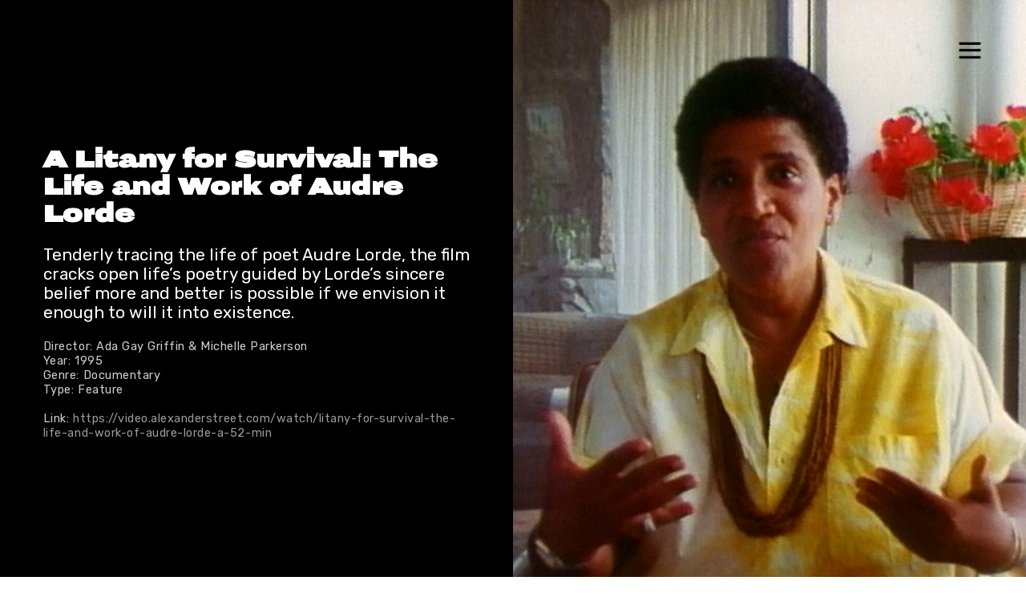

--- FILE ---
content_type: text/html; charset=UTF-8
request_url: https://tenderness.blackfilmarchive.com/A-Litany-for-Survival-The-Life-and-Work-of-Audre-Lorde
body_size: 35879
content:
<!DOCTYPE html>
<!-- 

        Running on cargo.site

-->
<html lang="en" data-predefined-style="true" data-css-presets="true" data-css-preset data-typography-preset>
	<head>
<script>
				var __cargo_context__ = 'live';
				var __cargo_js_ver__ = 'c=3744406473';
				var __cargo_maint__ = false;
				
				
			</script>
					<meta http-equiv="X-UA-Compatible" content="IE=edge,chrome=1">
		<meta http-equiv="Content-Type" content="text/html; charset=utf-8">
		<meta name="viewport" content="initial-scale=1.0, maximum-scale=1.0, user-scalable=no">
		
			<meta name="robots" content="index,follow">
		<title>A Litany for Survival: The Life and Work of Audre Lorde — Black Film Archive: Tenderness in Black Film</title>
		<meta name="description" content="A Litany for Survival: The Life and Work of Audre Lorde Tenderly tracing the life of poet Audre Lorde, the film cracks open life’s poetry guided by Lorde’s...">
				<meta name="twitter:card" content="summary_large_image">
		<meta name="twitter:title" content="A Litany for Survival: The Life and Work of Audre Lorde — Black Film Archive: Tenderness in Black Film">
		<meta name="twitter:description" content="A Litany for Survival: The Life and Work of Audre Lorde Tenderly tracing the life of poet Audre Lorde, the film cracks open life’s poetry guided by Lorde’s...">
		<meta name="twitter:image" content="https://freight.cargo.site/w/1200/i/1642030bdb9a51d3386b2b3f36b9e23a19110e03c2c1892822eaaff465e3f5c7/LitanyForSurvival-Still-6.jpg">
		<meta property="og:locale" content="en_US">
		<meta property="og:title" content="A Litany for Survival: The Life and Work of Audre Lorde — Black Film Archive: Tenderness in Black Film">
		<meta property="og:description" content="A Litany for Survival: The Life and Work of Audre Lorde Tenderly tracing the life of poet Audre Lorde, the film cracks open life’s poetry guided by Lorde’s...">
		<meta property="og:url" content="https://tenderness.blackfilmarchive.com/A-Litany-for-Survival-The-Life-and-Work-of-Audre-Lorde">
		<meta property="og:image" content="https://freight.cargo.site/w/1200/i/1642030bdb9a51d3386b2b3f36b9e23a19110e03c2c1892822eaaff465e3f5c7/LitanyForSurvival-Still-6.jpg">
		<meta property="og:type" content="website">

		<link rel="preconnect" href="https://static.cargo.site" crossorigin>
		<link rel="preconnect" href="https://freight.cargo.site" crossorigin>

		<link rel="preconnect" href="https://fonts.gstatic.com" crossorigin>
				<link rel="preconnect" href="https://type.cargo.site" crossorigin>

		<!--<link rel="preload" href="https://static.cargo.site/assets/social/IconFont-Regular-0.9.3.woff2" as="font" type="font/woff" crossorigin>-->

		<meta name="keywords" content="tender, love, black cinema, black love films, black joy in film, black love in film, black romance movies, black film archive">

		<link href="https://freight.cargo.site/t/original/i/afd8d200949d661b13afebe475b728acba6ab4bdee977df8570203f12fa8d6e5/filmCamera.ico" rel="shortcut icon">
		<link href="https://tenderness.blackfilmarchive.com/rss" rel="alternate" type="application/rss+xml" title="Black Film Archive: Tenderness in Black Film feed">

		<link href="//fonts.googleapis.com/css?family=Rubik:400,400italic,700,700italic|Space Mono:400,400italic,700,700italic&c=3744406473&" id="" rel="stylesheet" type="text/css" />
<link href="https://tenderness.blackfilmarchive.com/stylesheet?c=3744406473&1708480347" id="member_stylesheet" rel="stylesheet" type="text/css" />
<style id="">@font-face{font-family:Icons;src:url(https://static.cargo.site/assets/social/IconFont-Regular-0.9.3.woff2);unicode-range:U+E000-E15C,U+F0000,U+FE0E}@font-face{font-family:Icons;src:url(https://static.cargo.site/assets/social/IconFont-Regular-0.9.3.woff2);font-weight:240;unicode-range:U+E000-E15C,U+F0000,U+FE0E}@font-face{font-family:Icons;src:url(https://static.cargo.site/assets/social/IconFont-Regular-0.9.3.woff2);unicode-range:U+E000-E15C,U+F0000,U+FE0E;font-weight:400}@font-face{font-family:Icons;src:url(https://static.cargo.site/assets/social/IconFont-Regular-0.9.3.woff2);unicode-range:U+E000-E15C,U+F0000,U+FE0E;font-weight:600}@font-face{font-family:Icons;src:url(https://static.cargo.site/assets/social/IconFont-Regular-0.9.3.woff2);unicode-range:U+E000-E15C,U+F0000,U+FE0E;font-weight:800}@font-face{font-family:Icons;src:url(https://static.cargo.site/assets/social/IconFont-Regular-0.9.3.woff2);unicode-range:U+E000-E15C,U+F0000,U+FE0E;font-style:italic}@font-face{font-family:Icons;src:url(https://static.cargo.site/assets/social/IconFont-Regular-0.9.3.woff2);unicode-range:U+E000-E15C,U+F0000,U+FE0E;font-weight:200;font-style:italic}@font-face{font-family:Icons;src:url(https://static.cargo.site/assets/social/IconFont-Regular-0.9.3.woff2);unicode-range:U+E000-E15C,U+F0000,U+FE0E;font-weight:400;font-style:italic}@font-face{font-family:Icons;src:url(https://static.cargo.site/assets/social/IconFont-Regular-0.9.3.woff2);unicode-range:U+E000-E15C,U+F0000,U+FE0E;font-weight:600;font-style:italic}@font-face{font-family:Icons;src:url(https://static.cargo.site/assets/social/IconFont-Regular-0.9.3.woff2);unicode-range:U+E000-E15C,U+F0000,U+FE0E;font-weight:800;font-style:italic}body.iconfont-loading,body.iconfont-loading *{color:transparent!important}body{-moz-osx-font-smoothing:grayscale;-webkit-font-smoothing:antialiased;-webkit-text-size-adjust:none}body.no-scroll{overflow:hidden}/*!
 * Content
 */.page{word-wrap:break-word}:focus{outline:0}.pointer-events-none{pointer-events:none}.pointer-events-auto{pointer-events:auto}.pointer-events-none .page_content .audio-player,.pointer-events-none .page_content .shop_product,.pointer-events-none .page_content a,.pointer-events-none .page_content audio,.pointer-events-none .page_content button,.pointer-events-none .page_content details,.pointer-events-none .page_content iframe,.pointer-events-none .page_content img,.pointer-events-none .page_content input,.pointer-events-none .page_content video{pointer-events:auto}.pointer-events-none .page_content *>a,.pointer-events-none .page_content>a{position:relative}s *{text-transform:inherit}#toolset{position:fixed;bottom:10px;right:10px;z-index:8}.mobile #toolset,.template_site_inframe #toolset{display:none}#toolset a{display:block;height:24px;width:24px;margin:0;padding:0;text-decoration:none;background:rgba(0,0,0,.2)}#toolset a:hover{background:rgba(0,0,0,.8)}[data-adminview] #toolset a,[data-adminview] #toolset_admin a{background:rgba(0,0,0,.04);pointer-events:none;cursor:default}#toolset_admin a:active{background:rgba(0,0,0,.7)}#toolset_admin a svg>*{transform:scale(1.1) translate(0,-.5px);transform-origin:50% 50%}#toolset_admin a svg{pointer-events:none;width:100%!important;height:auto!important}#following-container{overflow:auto;-webkit-overflow-scrolling:touch}#following-container iframe{height:100%;width:100%;position:absolute;top:0;left:0;right:0;bottom:0}:root{--following-width:-400px;--following-animation-duration:450ms}@keyframes following-open{0%{transform:translateX(0)}100%{transform:translateX(var(--following-width))}}@keyframes following-open-inverse{0%{transform:translateX(0)}100%{transform:translateX(calc(-1 * var(--following-width)))}}@keyframes following-close{0%{transform:translateX(var(--following-width))}100%{transform:translateX(0)}}@keyframes following-close-inverse{0%{transform:translateX(calc(-1 * var(--following-width)))}100%{transform:translateX(0)}}body.animate-left{animation:following-open var(--following-animation-duration);animation-fill-mode:both;animation-timing-function:cubic-bezier(.24,1,.29,1)}#following-container.animate-left{animation:following-close-inverse var(--following-animation-duration);animation-fill-mode:both;animation-timing-function:cubic-bezier(.24,1,.29,1)}#following-container.animate-left #following-frame{animation:following-close var(--following-animation-duration);animation-fill-mode:both;animation-timing-function:cubic-bezier(.24,1,.29,1)}body.animate-right{animation:following-close var(--following-animation-duration);animation-fill-mode:both;animation-timing-function:cubic-bezier(.24,1,.29,1)}#following-container.animate-right{animation:following-open-inverse var(--following-animation-duration);animation-fill-mode:both;animation-timing-function:cubic-bezier(.24,1,.29,1)}#following-container.animate-right #following-frame{animation:following-open var(--following-animation-duration);animation-fill-mode:both;animation-timing-function:cubic-bezier(.24,1,.29,1)}.slick-slider{position:relative;display:block;-moz-box-sizing:border-box;box-sizing:border-box;-webkit-user-select:none;-moz-user-select:none;-ms-user-select:none;user-select:none;-webkit-touch-callout:none;-khtml-user-select:none;-ms-touch-action:pan-y;touch-action:pan-y;-webkit-tap-highlight-color:transparent}.slick-list{position:relative;display:block;overflow:hidden;margin:0;padding:0}.slick-list:focus{outline:0}.slick-list.dragging{cursor:pointer;cursor:hand}.slick-slider .slick-list,.slick-slider .slick-track{transform:translate3d(0,0,0);will-change:transform}.slick-track{position:relative;top:0;left:0;display:block}.slick-track:after,.slick-track:before{display:table;content:'';width:1px;height:1px;margin-top:-1px;margin-left:-1px}.slick-track:after{clear:both}.slick-loading .slick-track{visibility:hidden}.slick-slide{display:none;float:left;height:100%;min-height:1px}[dir=rtl] .slick-slide{float:right}.content .slick-slide img{display:inline-block}.content .slick-slide img:not(.image-zoom){cursor:pointer}.content .scrub .slick-list,.content .scrub .slick-slide img:not(.image-zoom){cursor:ew-resize}body.slideshow-scrub-dragging *{cursor:ew-resize!important}.content .slick-slide img:not([src]),.content .slick-slide img[src='']{width:100%;height:auto}.slick-slide.slick-loading img{display:none}.slick-slide.dragging img{pointer-events:none}.slick-initialized .slick-slide{display:block}.slick-loading .slick-slide{visibility:hidden}.slick-vertical .slick-slide{display:block;height:auto;border:1px solid transparent}.slick-arrow.slick-hidden{display:none}.slick-arrow{position:absolute;z-index:9;width:0;top:0;height:100%;cursor:pointer;will-change:opacity;-webkit-transition:opacity 333ms cubic-bezier(.4,0,.22,1);transition:opacity 333ms cubic-bezier(.4,0,.22,1)}.slick-arrow.hidden{opacity:0}.slick-arrow svg{position:absolute;width:36px;height:36px;top:0;left:0;right:0;bottom:0;margin:auto;transform:translate(.25px,.25px)}.slick-arrow svg.right-arrow{transform:translate(.25px,.25px) scaleX(-1)}.slick-arrow svg:active{opacity:.75}.slick-arrow svg .arrow-shape{fill:none!important;stroke:#fff;stroke-linecap:square}.slick-arrow svg .arrow-outline{fill:none!important;stroke-width:2.5px;stroke:rgba(0,0,0,.6);stroke-linecap:square}.slick-arrow.slick-next{right:0;text-align:right}.slick-next svg,.wallpaper-navigation .slick-next svg{margin-right:10px}.mobile .slick-next svg{margin-right:10px}.slick-arrow.slick-prev{text-align:left}.slick-prev svg,.wallpaper-navigation .slick-prev svg{margin-left:10px}.mobile .slick-prev svg{margin-left:10px}.loading_animation{display:none;vertical-align:middle;z-index:15;line-height:0;pointer-events:none;border-radius:100%}.loading_animation.hidden{display:none}.loading_animation.pulsing{opacity:0;display:inline-block;animation-delay:.1s;-webkit-animation-delay:.1s;-moz-animation-delay:.1s;animation-duration:12s;animation-iteration-count:infinite;animation:fade-pulse-in .5s ease-in-out;-moz-animation:fade-pulse-in .5s ease-in-out;-webkit-animation:fade-pulse-in .5s ease-in-out;-webkit-animation-fill-mode:forwards;-moz-animation-fill-mode:forwards;animation-fill-mode:forwards}.loading_animation.pulsing.no-delay{animation-delay:0s;-webkit-animation-delay:0s;-moz-animation-delay:0s}.loading_animation div{border-radius:100%}.loading_animation div svg{max-width:100%;height:auto}.loading_animation div,.loading_animation div svg{width:20px;height:20px}.loading_animation.full-width svg{width:100%;height:auto}.loading_animation.full-width.big svg{width:100px;height:100px}.loading_animation div svg>*{fill:#ccc}.loading_animation div{-webkit-animation:spin-loading 12s ease-out;-webkit-animation-iteration-count:infinite;-moz-animation:spin-loading 12s ease-out;-moz-animation-iteration-count:infinite;animation:spin-loading 12s ease-out;animation-iteration-count:infinite}.loading_animation.hidden{display:none}[data-backdrop] .loading_animation{position:absolute;top:15px;left:15px;z-index:99}.loading_animation.position-absolute.middle{top:calc(50% - 10px);left:calc(50% - 10px)}.loading_animation.position-absolute.topleft{top:0;left:0}.loading_animation.position-absolute.middleright{top:calc(50% - 10px);right:1rem}.loading_animation.position-absolute.middleleft{top:calc(50% - 10px);left:1rem}.loading_animation.gray div svg>*{fill:#999}.loading_animation.gray-dark div svg>*{fill:#666}.loading_animation.gray-darker div svg>*{fill:#555}.loading_animation.gray-light div svg>*{fill:#ccc}.loading_animation.white div svg>*{fill:rgba(255,255,255,.85)}.loading_animation.blue div svg>*{fill:#698fff}.loading_animation.inline{display:inline-block;margin-bottom:.5ex}.loading_animation.inline.left{margin-right:.5ex}@-webkit-keyframes fade-pulse-in{0%{opacity:0}50%{opacity:.5}100%{opacity:1}}@-moz-keyframes fade-pulse-in{0%{opacity:0}50%{opacity:.5}100%{opacity:1}}@keyframes fade-pulse-in{0%{opacity:0}50%{opacity:.5}100%{opacity:1}}@-webkit-keyframes pulsate{0%{opacity:1}50%{opacity:0}100%{opacity:1}}@-moz-keyframes pulsate{0%{opacity:1}50%{opacity:0}100%{opacity:1}}@keyframes pulsate{0%{opacity:1}50%{opacity:0}100%{opacity:1}}@-webkit-keyframes spin-loading{0%{transform:rotate(0)}9%{transform:rotate(1050deg)}18%{transform:rotate(-1090deg)}20%{transform:rotate(-1080deg)}23%{transform:rotate(-1080deg)}28%{transform:rotate(-1095deg)}29%{transform:rotate(-1065deg)}34%{transform:rotate(-1080deg)}35%{transform:rotate(-1050deg)}40%{transform:rotate(-1065deg)}41%{transform:rotate(-1035deg)}44%{transform:rotate(-1035deg)}47%{transform:rotate(-2160deg)}50%{transform:rotate(-2160deg)}56%{transform:rotate(45deg)}60%{transform:rotate(45deg)}80%{transform:rotate(6120deg)}100%{transform:rotate(0)}}@keyframes spin-loading{0%{transform:rotate(0)}9%{transform:rotate(1050deg)}18%{transform:rotate(-1090deg)}20%{transform:rotate(-1080deg)}23%{transform:rotate(-1080deg)}28%{transform:rotate(-1095deg)}29%{transform:rotate(-1065deg)}34%{transform:rotate(-1080deg)}35%{transform:rotate(-1050deg)}40%{transform:rotate(-1065deg)}41%{transform:rotate(-1035deg)}44%{transform:rotate(-1035deg)}47%{transform:rotate(-2160deg)}50%{transform:rotate(-2160deg)}56%{transform:rotate(45deg)}60%{transform:rotate(45deg)}80%{transform:rotate(6120deg)}100%{transform:rotate(0)}}[grid-row]{align-items:flex-start;box-sizing:border-box;display:-webkit-box;display:-webkit-flex;display:-ms-flexbox;display:flex;-webkit-flex-wrap:wrap;-ms-flex-wrap:wrap;flex-wrap:wrap}[grid-col]{box-sizing:border-box}[grid-row] [grid-col].empty:after{content:"\0000A0";cursor:text}body.mobile[data-adminview=content-editproject] [grid-row] [grid-col].empty:after{display:none}[grid-col=auto]{-webkit-box-flex:1;-webkit-flex:1;-ms-flex:1;flex:1}[grid-col=x12]{width:100%}[grid-col=x11]{width:50%}[grid-col=x10]{width:33.33%}[grid-col=x9]{width:25%}[grid-col=x8]{width:20%}[grid-col=x7]{width:16.666666667%}[grid-col=x6]{width:14.285714286%}[grid-col=x5]{width:12.5%}[grid-col=x4]{width:11.111111111%}[grid-col=x3]{width:10%}[grid-col=x2]{width:9.090909091%}[grid-col=x1]{width:8.333333333%}[grid-col="1"]{width:8.33333%}[grid-col="2"]{width:16.66667%}[grid-col="3"]{width:25%}[grid-col="4"]{width:33.33333%}[grid-col="5"]{width:41.66667%}[grid-col="6"]{width:50%}[grid-col="7"]{width:58.33333%}[grid-col="8"]{width:66.66667%}[grid-col="9"]{width:75%}[grid-col="10"]{width:83.33333%}[grid-col="11"]{width:91.66667%}[grid-col="12"]{width:100%}body.mobile [grid-responsive] [grid-col]{width:100%;-webkit-box-flex:none;-webkit-flex:none;-ms-flex:none;flex:none}[data-ce-host=true][contenteditable=true] [grid-pad]{pointer-events:none}[data-ce-host=true][contenteditable=true] [grid-pad]>*{pointer-events:auto}[grid-pad="0"]{padding:0}[grid-pad="0.25"]{padding:.125rem}[grid-pad="0.5"]{padding:.25rem}[grid-pad="0.75"]{padding:.375rem}[grid-pad="1"]{padding:.5rem}[grid-pad="1.25"]{padding:.625rem}[grid-pad="1.5"]{padding:.75rem}[grid-pad="1.75"]{padding:.875rem}[grid-pad="2"]{padding:1rem}[grid-pad="2.5"]{padding:1.25rem}[grid-pad="3"]{padding:1.5rem}[grid-pad="3.5"]{padding:1.75rem}[grid-pad="4"]{padding:2rem}[grid-pad="5"]{padding:2.5rem}[grid-pad="6"]{padding:3rem}[grid-pad="7"]{padding:3.5rem}[grid-pad="8"]{padding:4rem}[grid-pad="9"]{padding:4.5rem}[grid-pad="10"]{padding:5rem}[grid-gutter="0"]{margin:0}[grid-gutter="0.5"]{margin:-.25rem}[grid-gutter="1"]{margin:-.5rem}[grid-gutter="1.5"]{margin:-.75rem}[grid-gutter="2"]{margin:-1rem}[grid-gutter="2.5"]{margin:-1.25rem}[grid-gutter="3"]{margin:-1.5rem}[grid-gutter="3.5"]{margin:-1.75rem}[grid-gutter="4"]{margin:-2rem}[grid-gutter="5"]{margin:-2.5rem}[grid-gutter="6"]{margin:-3rem}[grid-gutter="7"]{margin:-3.5rem}[grid-gutter="8"]{margin:-4rem}[grid-gutter="10"]{margin:-5rem}[grid-gutter="12"]{margin:-6rem}[grid-gutter="14"]{margin:-7rem}[grid-gutter="16"]{margin:-8rem}[grid-gutter="18"]{margin:-9rem}[grid-gutter="20"]{margin:-10rem}small{max-width:100%;text-decoration:inherit}img:not([src]),img[src='']{outline:1px solid rgba(177,177,177,.4);outline-offset:-1px;content:url([data-uri])}img.image-zoom{cursor:-webkit-zoom-in;cursor:-moz-zoom-in;cursor:zoom-in}#imprimatur{color:#333;font-size:10px;font-family:-apple-system,BlinkMacSystemFont,"Segoe UI",Roboto,Oxygen,Ubuntu,Cantarell,"Open Sans","Helvetica Neue",sans-serif,"Sans Serif",Icons;/*!System*/position:fixed;opacity:.3;right:-28px;bottom:160px;transform:rotate(270deg);-ms-transform:rotate(270deg);-webkit-transform:rotate(270deg);z-index:8;text-transform:uppercase;color:#999;opacity:.5;padding-bottom:2px;text-decoration:none}.mobile #imprimatur{display:none}bodycopy cargo-link a{font-family:-apple-system,BlinkMacSystemFont,"Segoe UI",Roboto,Oxygen,Ubuntu,Cantarell,"Open Sans","Helvetica Neue",sans-serif,"Sans Serif",Icons;/*!System*/font-size:12px;font-style:normal;font-weight:400;transform:rotate(270deg);text-decoration:none;position:fixed!important;right:-27px;bottom:100px;text-decoration:none;letter-spacing:normal;background:0 0;border:0;border-bottom:0;outline:0}/*! PhotoSwipe Default UI CSS by Dmitry Semenov | photoswipe.com | MIT license */.pswp--has_mouse .pswp__button--arrow--left,.pswp--has_mouse .pswp__button--arrow--right,.pswp__ui{visibility:visible}.pswp--minimal--dark .pswp__top-bar,.pswp__button{background:0 0}.pswp,.pswp__bg,.pswp__container,.pswp__img--placeholder,.pswp__zoom-wrap,.quick-view-navigation{-webkit-backface-visibility:hidden}.pswp__button{cursor:pointer;opacity:1;-webkit-appearance:none;transition:opacity .2s;-webkit-box-shadow:none;box-shadow:none}.pswp__button-close>svg{top:10px;right:10px;margin-left:auto}.pswp--touch .quick-view-navigation{display:none}.pswp__ui{-webkit-font-smoothing:auto;opacity:1;z-index:1550}.quick-view-navigation{will-change:opacity;-webkit-transition:opacity 333ms cubic-bezier(.4,0,.22,1);transition:opacity 333ms cubic-bezier(.4,0,.22,1)}.quick-view-navigation .pswp__group .pswp__button{pointer-events:auto}.pswp__button>svg{position:absolute;width:36px;height:36px}.quick-view-navigation .pswp__group:active svg{opacity:.75}.pswp__button svg .shape-shape{fill:#fff}.pswp__button svg .shape-outline{fill:#000}.pswp__button-prev>svg{top:0;bottom:0;left:10px;margin:auto}.pswp__button-next>svg{top:0;bottom:0;right:10px;margin:auto}.quick-view-navigation .pswp__group .pswp__button-prev{position:absolute;left:0;top:0;width:0;height:100%}.quick-view-navigation .pswp__group .pswp__button-next{position:absolute;right:0;top:0;width:0;height:100%}.quick-view-navigation .close-button,.quick-view-navigation .left-arrow,.quick-view-navigation .right-arrow{transform:translate(.25px,.25px)}.quick-view-navigation .right-arrow{transform:translate(.25px,.25px) scaleX(-1)}.pswp__button svg .shape-outline{fill:transparent!important;stroke:#000;stroke-width:2.5px;stroke-linecap:square}.pswp__button svg .shape-shape{fill:transparent!important;stroke:#fff;stroke-width:1.5px;stroke-linecap:square}.pswp__bg,.pswp__scroll-wrap,.pswp__zoom-wrap{width:100%;position:absolute}.quick-view-navigation .pswp__group .pswp__button-close{margin:0}.pswp__container,.pswp__item,.pswp__zoom-wrap{right:0;bottom:0;top:0;position:absolute;left:0}.pswp__ui--hidden .pswp__button{opacity:.001}.pswp__ui--hidden .pswp__button,.pswp__ui--hidden .pswp__button *{pointer-events:none}.pswp .pswp__ui.pswp__ui--displaynone{display:none}.pswp__element--disabled{display:none!important}/*! PhotoSwipe main CSS by Dmitry Semenov | photoswipe.com | MIT license */.pswp{position:fixed;display:none;height:100%;width:100%;top:0;left:0;right:0;bottom:0;margin:auto;-ms-touch-action:none;touch-action:none;z-index:9999999;-webkit-text-size-adjust:100%;line-height:initial;letter-spacing:initial;outline:0}.pswp img{max-width:none}.pswp--zoom-disabled .pswp__img{cursor:default!important}.pswp--animate_opacity{opacity:.001;will-change:opacity;-webkit-transition:opacity 333ms cubic-bezier(.4,0,.22,1);transition:opacity 333ms cubic-bezier(.4,0,.22,1)}.pswp--open{display:block}.pswp--zoom-allowed .pswp__img{cursor:-webkit-zoom-in;cursor:-moz-zoom-in;cursor:zoom-in}.pswp--zoomed-in .pswp__img{cursor:-webkit-grab;cursor:-moz-grab;cursor:grab}.pswp--dragging .pswp__img{cursor:-webkit-grabbing;cursor:-moz-grabbing;cursor:grabbing}.pswp__bg{left:0;top:0;height:100%;opacity:0;transform:translateZ(0);will-change:opacity}.pswp__scroll-wrap{left:0;top:0;height:100%}.pswp__container,.pswp__zoom-wrap{-ms-touch-action:none;touch-action:none}.pswp__container,.pswp__img{-webkit-user-select:none;-moz-user-select:none;-ms-user-select:none;user-select:none;-webkit-tap-highlight-color:transparent;-webkit-touch-callout:none}.pswp__zoom-wrap{-webkit-transform-origin:left top;-ms-transform-origin:left top;transform-origin:left top;-webkit-transition:-webkit-transform 222ms cubic-bezier(.4,0,.22,1);transition:transform 222ms cubic-bezier(.4,0,.22,1)}.pswp__bg{-webkit-transition:opacity 222ms cubic-bezier(.4,0,.22,1);transition:opacity 222ms cubic-bezier(.4,0,.22,1)}.pswp--animated-in .pswp__bg,.pswp--animated-in .pswp__zoom-wrap{-webkit-transition:none;transition:none}.pswp--hide-overflow .pswp__scroll-wrap,.pswp--hide-overflow.pswp{overflow:hidden}.pswp__img{position:absolute;width:auto;height:auto;top:0;left:0}.pswp__img--placeholder--blank{background:#222}.pswp--ie .pswp__img{width:100%!important;height:auto!important;left:0;top:0}.pswp__ui--idle{opacity:0}.pswp__error-msg{position:absolute;left:0;top:50%;width:100%;text-align:center;font-size:14px;line-height:16px;margin-top:-8px;color:#ccc}.pswp__error-msg a{color:#ccc;text-decoration:underline}.pswp__error-msg{font-family:-apple-system,BlinkMacSystemFont,"Segoe UI",Roboto,Oxygen,Ubuntu,Cantarell,"Open Sans","Helvetica Neue",sans-serif}.quick-view.mouse-down .iframe-item{pointer-events:none!important}.quick-view-caption-positioner{pointer-events:none;width:100%;height:100%}.quick-view-caption-wrapper{margin:auto;position:absolute;bottom:0;left:0;right:0}.quick-view-horizontal-align-left .quick-view-caption-wrapper{margin-left:0}.quick-view-horizontal-align-right .quick-view-caption-wrapper{margin-right:0}[data-quick-view-caption]{transition:.1s opacity ease-in-out;position:absolute;bottom:0;left:0;right:0}.quick-view-horizontal-align-left [data-quick-view-caption]{text-align:left}.quick-view-horizontal-align-right [data-quick-view-caption]{text-align:right}.quick-view-caption{transition:.1s opacity ease-in-out}.quick-view-caption>*{display:inline-block}.quick-view-caption *{pointer-events:auto}.quick-view-caption.hidden{opacity:0}.shop_product .dropdown_wrapper{flex:0 0 100%;position:relative}.shop_product select{appearance:none;-moz-appearance:none;-webkit-appearance:none;outline:0;-webkit-font-smoothing:antialiased;-moz-osx-font-smoothing:grayscale;cursor:pointer;border-radius:0;white-space:nowrap;overflow:hidden!important;text-overflow:ellipsis}.shop_product select.dropdown::-ms-expand{display:none}.shop_product a{cursor:pointer;border-bottom:none;text-decoration:none}.shop_product a.out-of-stock{pointer-events:none}body.audio-player-dragging *{cursor:ew-resize!important}.audio-player{display:inline-flex;flex:1 0 calc(100% - 2px);width:calc(100% - 2px)}.audio-player .button{height:100%;flex:0 0 3.3rem;display:flex}.audio-player .separator{left:3.3rem;height:100%}.audio-player .buffer{width:0%;height:100%;transition:left .3s linear,width .3s linear}.audio-player.seeking .buffer{transition:left 0s,width 0s}.audio-player.seeking{user-select:none;-webkit-user-select:none;cursor:ew-resize}.audio-player.seeking *{user-select:none;-webkit-user-select:none;cursor:ew-resize}.audio-player .bar{overflow:hidden;display:flex;justify-content:space-between;align-content:center;flex-grow:1}.audio-player .progress{width:0%;height:100%;transition:width .3s linear}.audio-player.seeking .progress{transition:width 0s}.audio-player .pause,.audio-player .play{cursor:pointer;height:100%}.audio-player .note-icon{margin:auto 0;order:2;flex:0 1 auto}.audio-player .title{white-space:nowrap;overflow:hidden;text-overflow:ellipsis;pointer-events:none;user-select:none;padding:.5rem 0 .5rem 1rem;margin:auto auto auto 0;flex:0 3 auto;min-width:0;width:100%}.audio-player .total-time{flex:0 1 auto;margin:auto 0}.audio-player .current-time,.audio-player .play-text{flex:0 1 auto;margin:auto 0}.audio-player .stream-anim{user-select:none;margin:auto auto auto 0}.audio-player .stream-anim span{display:inline-block}.audio-player .buffer,.audio-player .current-time,.audio-player .note-svg,.audio-player .play-text,.audio-player .separator,.audio-player .total-time{user-select:none;pointer-events:none}.audio-player .buffer,.audio-player .play-text,.audio-player .progress{position:absolute}.audio-player,.audio-player .bar,.audio-player .button,.audio-player .current-time,.audio-player .note-icon,.audio-player .pause,.audio-player .play,.audio-player .total-time{position:relative}body.mobile .audio-player,body.mobile .audio-player *{-webkit-touch-callout:none}#standalone-admin-frame{border:0;width:400px;position:absolute;right:0;top:0;height:100vh;z-index:99}body[standalone-admin=true] #standalone-admin-frame{transform:translate(0,0)}body[standalone-admin=true] .main_container{width:calc(100% - 400px)}body[standalone-admin=false] #standalone-admin-frame{transform:translate(100%,0)}body[standalone-admin=false] .main_container{width:100%}.toggle_standaloneAdmin{position:fixed;top:0;right:400px;height:40px;width:40px;z-index:999;cursor:pointer;background-color:rgba(0,0,0,.4)}.toggle_standaloneAdmin:active{opacity:.7}body[standalone-admin=false] .toggle_standaloneAdmin{right:0}.toggle_standaloneAdmin *{color:#fff;fill:#fff}.toggle_standaloneAdmin svg{padding:6px;width:100%;height:100%;opacity:.85}body[standalone-admin=false] .toggle_standaloneAdmin #close,body[standalone-admin=true] .toggle_standaloneAdmin #backdropsettings{display:none}.toggle_standaloneAdmin>div{width:100%;height:100%}#admin_toggle_button{position:fixed;top:50%;transform:translate(0,-50%);right:400px;height:36px;width:12px;z-index:999;cursor:pointer;background-color:rgba(0,0,0,.09);padding-left:2px;margin-right:5px}#admin_toggle_button .bar{content:'';background:rgba(0,0,0,.09);position:fixed;width:5px;bottom:0;top:0;z-index:10}#admin_toggle_button:active{background:rgba(0,0,0,.065)}#admin_toggle_button *{color:#fff;fill:#fff}#admin_toggle_button svg{padding:0;width:16px;height:36px;margin-left:1px;opacity:1}#admin_toggle_button svg *{fill:#fff;opacity:1}#admin_toggle_button[data-state=closed] .toggle_admin_close{display:none}#admin_toggle_button[data-state=closed],#admin_toggle_button[data-state=closed] .toggle_admin_open{width:20px;cursor:pointer;margin:0}#admin_toggle_button[data-state=closed] svg{margin-left:2px}#admin_toggle_button[data-state=open] .toggle_admin_open{display:none}select,select *{text-rendering:auto!important}b b{font-weight:inherit}*{-webkit-box-sizing:border-box;-moz-box-sizing:border-box;box-sizing:border-box}customhtml>*{position:relative;z-index:10}body,html{min-height:100vh;margin:0;padding:0}html{touch-action:manipulation;position:relative;background-color:#fff}.main_container{min-height:100vh;width:100%;overflow:hidden}.container{display:-webkit-box;display:-webkit-flex;display:-moz-box;display:-ms-flexbox;display:flex;-webkit-flex-wrap:wrap;-moz-flex-wrap:wrap;-ms-flex-wrap:wrap;flex-wrap:wrap;max-width:100%;width:100%;overflow:visible}.container{align-items:flex-start;-webkit-align-items:flex-start}.page{z-index:2}.page ul li>text-limit{display:block}.content,.content_container,.pinned{-webkit-flex:1 0 auto;-moz-flex:1 0 auto;-ms-flex:1 0 auto;flex:1 0 auto;max-width:100%}.content_container{width:100%}.content_container.full_height{min-height:100vh}.page_background{position:absolute;top:0;left:0;width:100%;height:100%}.page_container{position:relative;overflow:visible;width:100%}.backdrop{position:absolute;top:0;z-index:1;width:100%;height:100%;max-height:100vh}.backdrop>div{position:absolute;top:0;left:0;width:100%;height:100%;-webkit-backface-visibility:hidden;backface-visibility:hidden;transform:translate3d(0,0,0);contain:strict}[data-backdrop].backdrop>div[data-overflowing]{max-height:100vh;position:absolute;top:0;left:0}body.mobile [split-responsive]{display:flex;flex-direction:column}body.mobile [split-responsive] .container{width:100%;order:2}body.mobile [split-responsive] .backdrop{position:relative;height:50vh;width:100%;order:1}body.mobile [split-responsive] [data-auxiliary].backdrop{position:absolute;height:50vh;width:100%;order:1}.page{position:relative;z-index:2}img[data-align=left]{float:left}img[data-align=right]{float:right}[data-rotation]{transform-origin:center center}.content .page_content:not([contenteditable=true]) [data-draggable]{pointer-events:auto!important;backface-visibility:hidden}.preserve-3d{-moz-transform-style:preserve-3d;transform-style:preserve-3d}.content .page_content:not([contenteditable=true]) [data-draggable] iframe{pointer-events:none!important}.dragging-active iframe{pointer-events:none!important}.content .page_content:not([contenteditable=true]) [data-draggable]:active{opacity:1}.content .scroll-transition-fade{transition:transform 1s ease-in-out,opacity .8s ease-in-out}.content .scroll-transition-fade.below-viewport{opacity:0;transform:translateY(40px)}.mobile.full_width .page_container:not([split-layout]) .container_width{width:100%}[data-view=pinned_bottom] .bottom_pin_invisibility{visibility:hidden}.pinned{position:relative;width:100%}.pinned .page_container.accommodate:not(.fixed):not(.overlay){z-index:2}.pinned .page_container.overlay{position:absolute;z-index:4}.pinned .page_container.overlay.fixed{position:fixed}.pinned .page_container.overlay.fixed .page{max-height:100vh;-webkit-overflow-scrolling:touch}.pinned .page_container.overlay.fixed .page.allow-scroll{overflow-y:auto;overflow-x:hidden}.pinned .page_container.overlay.fixed .page.allow-scroll{align-items:flex-start;-webkit-align-items:flex-start}.pinned .page_container .page.allow-scroll::-webkit-scrollbar{width:0;background:0 0;display:none}.pinned.pinned_top .page_container.overlay{left:0;top:0}.pinned.pinned_bottom .page_container.overlay{left:0;bottom:0}div[data-container=set]:empty{margin-top:1px}.thumbnails{position:relative;z-index:1}[thumbnails=grid]{align-items:baseline}[thumbnails=justify] .thumbnail{box-sizing:content-box}[thumbnails][data-padding-zero] .thumbnail{margin-bottom:-1px}[thumbnails=montessori] .thumbnail{pointer-events:auto;position:absolute}[thumbnails] .thumbnail>a{display:block;text-decoration:none}[thumbnails=montessori]{height:0}[thumbnails][data-resizing],[thumbnails][data-resizing] *{cursor:nwse-resize}[thumbnails] .thumbnail .resize-handle{cursor:nwse-resize;width:26px;height:26px;padding:5px;position:absolute;opacity:.75;right:-1px;bottom:-1px;z-index:100}[thumbnails][data-resizing] .resize-handle{display:none}[thumbnails] .thumbnail .resize-handle svg{position:absolute;top:0;left:0}[thumbnails] .thumbnail .resize-handle:hover{opacity:1}[data-can-move].thumbnail .resize-handle svg .resize_path_outline{fill:#fff}[data-can-move].thumbnail .resize-handle svg .resize_path{fill:#000}[thumbnails=montessori] .thumbnail_sizer{height:0;width:100%;position:relative;padding-bottom:100%;pointer-events:none}[thumbnails] .thumbnail img{display:block;min-height:3px;margin-bottom:0}[thumbnails] .thumbnail img:not([src]),img[src=""]{margin:0!important;width:100%;min-height:3px;height:100%!important;position:absolute}[aspect-ratio="1x1"].thumb_image{height:0;padding-bottom:100%;overflow:hidden}[aspect-ratio="4x3"].thumb_image{height:0;padding-bottom:75%;overflow:hidden}[aspect-ratio="16x9"].thumb_image{height:0;padding-bottom:56.25%;overflow:hidden}[thumbnails] .thumb_image{width:100%;position:relative}[thumbnails][thumbnail-vertical-align=top]{align-items:flex-start}[thumbnails][thumbnail-vertical-align=middle]{align-items:center}[thumbnails][thumbnail-vertical-align=bottom]{align-items:baseline}[thumbnails][thumbnail-horizontal-align=left]{justify-content:flex-start}[thumbnails][thumbnail-horizontal-align=middle]{justify-content:center}[thumbnails][thumbnail-horizontal-align=right]{justify-content:flex-end}.thumb_image.default_image>svg{position:absolute;top:0;left:0;bottom:0;right:0;width:100%;height:100%}.thumb_image.default_image{outline:1px solid #ccc;outline-offset:-1px;position:relative}.mobile.full_width [data-view=Thumbnail] .thumbnails_width{width:100%}.content [data-draggable] a:active,.content [data-draggable] img:active{opacity:initial}.content .draggable-dragging{opacity:initial}[data-draggable].draggable_visible{visibility:visible}[data-draggable].draggable_hidden{visibility:hidden}.gallery_card [data-draggable],.marquee [data-draggable]{visibility:inherit}[data-draggable]{visibility:visible;background-color:rgba(0,0,0,.003)}#site_menu_panel_container .image-gallery:not(.initialized){height:0;padding-bottom:100%;min-height:initial}.image-gallery:not(.initialized){min-height:100vh;visibility:hidden;width:100%}.image-gallery .gallery_card img{display:block;width:100%;height:auto}.image-gallery .gallery_card{transform-origin:center}.image-gallery .gallery_card.dragging{opacity:.1;transform:initial!important}.image-gallery:not([image-gallery=slideshow]) .gallery_card iframe:only-child,.image-gallery:not([image-gallery=slideshow]) .gallery_card video:only-child{width:100%;height:100%;top:0;left:0;position:absolute}.image-gallery[image-gallery=slideshow] .gallery_card video[muted][autoplay]:not([controls]),.image-gallery[image-gallery=slideshow] .gallery_card video[muted][data-autoplay]:not([controls]){pointer-events:none}.image-gallery [image-gallery-pad="0"] video:only-child{object-fit:cover;height:calc(100% + 1px)}div.image-gallery>a,div.image-gallery>iframe,div.image-gallery>img,div.image-gallery>video{display:none}[image-gallery-row]{align-items:flex-start;box-sizing:border-box;display:-webkit-box;display:-webkit-flex;display:-ms-flexbox;display:flex;-webkit-flex-wrap:wrap;-ms-flex-wrap:wrap;flex-wrap:wrap}.image-gallery .gallery_card_image{width:100%;position:relative}[data-predefined-style=true] .image-gallery a.gallery_card{display:block;border:none}[image-gallery-col]{box-sizing:border-box}[image-gallery-col=x12]{width:100%}[image-gallery-col=x11]{width:50%}[image-gallery-col=x10]{width:33.33%}[image-gallery-col=x9]{width:25%}[image-gallery-col=x8]{width:20%}[image-gallery-col=x7]{width:16.666666667%}[image-gallery-col=x6]{width:14.285714286%}[image-gallery-col=x5]{width:12.5%}[image-gallery-col=x4]{width:11.111111111%}[image-gallery-col=x3]{width:10%}[image-gallery-col=x2]{width:9.090909091%}[image-gallery-col=x1]{width:8.333333333%}.content .page_content [image-gallery-pad].image-gallery{pointer-events:none}.content .page_content [image-gallery-pad].image-gallery .gallery_card_image>*,.content .page_content [image-gallery-pad].image-gallery .gallery_image_caption{pointer-events:auto}.content .page_content [image-gallery-pad="0"]{padding:0}.content .page_content [image-gallery-pad="0.25"]{padding:.125rem}.content .page_content [image-gallery-pad="0.5"]{padding:.25rem}.content .page_content [image-gallery-pad="0.75"]{padding:.375rem}.content .page_content [image-gallery-pad="1"]{padding:.5rem}.content .page_content [image-gallery-pad="1.25"]{padding:.625rem}.content .page_content [image-gallery-pad="1.5"]{padding:.75rem}.content .page_content [image-gallery-pad="1.75"]{padding:.875rem}.content .page_content [image-gallery-pad="2"]{padding:1rem}.content .page_content [image-gallery-pad="2.5"]{padding:1.25rem}.content .page_content [image-gallery-pad="3"]{padding:1.5rem}.content .page_content [image-gallery-pad="3.5"]{padding:1.75rem}.content .page_content [image-gallery-pad="4"]{padding:2rem}.content .page_content [image-gallery-pad="5"]{padding:2.5rem}.content .page_content [image-gallery-pad="6"]{padding:3rem}.content .page_content [image-gallery-pad="7"]{padding:3.5rem}.content .page_content [image-gallery-pad="8"]{padding:4rem}.content .page_content [image-gallery-pad="9"]{padding:4.5rem}.content .page_content [image-gallery-pad="10"]{padding:5rem}.content .page_content [image-gallery-gutter="0"]{margin:0}.content .page_content [image-gallery-gutter="0.5"]{margin:-.25rem}.content .page_content [image-gallery-gutter="1"]{margin:-.5rem}.content .page_content [image-gallery-gutter="1.5"]{margin:-.75rem}.content .page_content [image-gallery-gutter="2"]{margin:-1rem}.content .page_content [image-gallery-gutter="2.5"]{margin:-1.25rem}.content .page_content [image-gallery-gutter="3"]{margin:-1.5rem}.content .page_content [image-gallery-gutter="3.5"]{margin:-1.75rem}.content .page_content [image-gallery-gutter="4"]{margin:-2rem}.content .page_content [image-gallery-gutter="5"]{margin:-2.5rem}.content .page_content [image-gallery-gutter="6"]{margin:-3rem}.content .page_content [image-gallery-gutter="7"]{margin:-3.5rem}.content .page_content [image-gallery-gutter="8"]{margin:-4rem}.content .page_content [image-gallery-gutter="10"]{margin:-5rem}.content .page_content [image-gallery-gutter="12"]{margin:-6rem}.content .page_content [image-gallery-gutter="14"]{margin:-7rem}.content .page_content [image-gallery-gutter="16"]{margin:-8rem}.content .page_content [image-gallery-gutter="18"]{margin:-9rem}.content .page_content [image-gallery-gutter="20"]{margin:-10rem}[image-gallery=slideshow]:not(.initialized)>*{min-height:1px;opacity:0;min-width:100%}[image-gallery=slideshow][data-constrained-by=height] [image-gallery-vertical-align].slick-track{align-items:flex-start}[image-gallery=slideshow] img.image-zoom:active{opacity:initial}[image-gallery=slideshow].slick-initialized .gallery_card{pointer-events:none}[image-gallery=slideshow].slick-initialized .gallery_card.slick-current{pointer-events:auto}[image-gallery=slideshow] .gallery_card:not(.has_caption){line-height:0}.content .page_content [image-gallery=slideshow].image-gallery>*{pointer-events:auto}.content [image-gallery=slideshow].image-gallery.slick-initialized .gallery_card{overflow:hidden;margin:0;display:flex;flex-flow:row wrap;flex-shrink:0}.content [image-gallery=slideshow].image-gallery.slick-initialized .gallery_card.slick-current{overflow:visible}[image-gallery=slideshow] .gallery_image_caption{opacity:1;transition:opacity .3s;-webkit-transition:opacity .3s;width:100%;margin-left:auto;margin-right:auto;clear:both}[image-gallery-horizontal-align=left] .gallery_image_caption{text-align:left}[image-gallery-horizontal-align=middle] .gallery_image_caption{text-align:center}[image-gallery-horizontal-align=right] .gallery_image_caption{text-align:right}[image-gallery=slideshow][data-slideshow-in-transition] .gallery_image_caption{opacity:0;transition:opacity .3s;-webkit-transition:opacity .3s}[image-gallery=slideshow] .gallery_card_image{width:initial;margin:0;display:inline-block}[image-gallery=slideshow] .gallery_card img{margin:0;display:block}[image-gallery=slideshow][data-exploded]{align-items:flex-start;box-sizing:border-box;display:-webkit-box;display:-webkit-flex;display:-ms-flexbox;display:flex;-webkit-flex-wrap:wrap;-ms-flex-wrap:wrap;flex-wrap:wrap;justify-content:flex-start;align-content:flex-start}[image-gallery=slideshow][data-exploded] .gallery_card{padding:1rem;width:16.666%}[image-gallery=slideshow][data-exploded] .gallery_card_image{height:0;display:block;width:100%}[image-gallery=grid]{align-items:baseline}[image-gallery=grid] .gallery_card.has_caption .gallery_card_image{display:block}[image-gallery=grid] [image-gallery-pad="0"].gallery_card{margin-bottom:-1px}[image-gallery=grid] .gallery_card img{margin:0}[image-gallery=columns] .gallery_card img{margin:0}[image-gallery=justify]{align-items:flex-start}[image-gallery=justify] .gallery_card img{margin:0}[image-gallery=montessori][image-gallery-row]{display:block}[image-gallery=montessori] a.gallery_card,[image-gallery=montessori] div.gallery_card{position:absolute;pointer-events:auto}[image-gallery=montessori][data-can-move] .gallery_card,[image-gallery=montessori][data-can-move] .gallery_card .gallery_card_image,[image-gallery=montessori][data-can-move] .gallery_card .gallery_card_image>*{cursor:move}[image-gallery=montessori]{position:relative;height:0}[image-gallery=freeform] .gallery_card{position:relative}[image-gallery=freeform] [image-gallery-pad="0"].gallery_card{margin-bottom:-1px}[image-gallery-vertical-align]{display:flex;flex-flow:row wrap}[image-gallery-vertical-align].slick-track{display:flex;flex-flow:row nowrap}.image-gallery .slick-list{margin-bottom:-.3px}[image-gallery-vertical-align=top]{align-content:flex-start;align-items:flex-start}[image-gallery-vertical-align=middle]{align-items:center;align-content:center}[image-gallery-vertical-align=bottom]{align-content:flex-end;align-items:flex-end}[image-gallery-horizontal-align=left]{justify-content:flex-start}[image-gallery-horizontal-align=middle]{justify-content:center}[image-gallery-horizontal-align=right]{justify-content:flex-end}.image-gallery[data-resizing],.image-gallery[data-resizing] *{cursor:nwse-resize!important}.image-gallery .gallery_card .resize-handle,.image-gallery .gallery_card .resize-handle *{cursor:nwse-resize!important}.image-gallery .gallery_card .resize-handle{width:26px;height:26px;padding:5px;position:absolute;opacity:.75;right:-1px;bottom:-1px;z-index:10}.image-gallery[data-resizing] .resize-handle{display:none}.image-gallery .gallery_card .resize-handle svg{cursor:nwse-resize!important;position:absolute;top:0;left:0}.image-gallery .gallery_card .resize-handle:hover{opacity:1}[data-can-move].gallery_card .resize-handle svg .resize_path_outline{fill:#fff}[data-can-move].gallery_card .resize-handle svg .resize_path{fill:#000}[image-gallery=montessori] .thumbnail_sizer{height:0;width:100%;position:relative;padding-bottom:100%;pointer-events:none}#site_menu_button{display:block;text-decoration:none;pointer-events:auto;z-index:9;vertical-align:top;cursor:pointer;box-sizing:content-box;font-family:Icons}#site_menu_button.custom_icon{padding:0;line-height:0}#site_menu_button.custom_icon img{width:100%;height:auto}#site_menu_wrapper.disabled #site_menu_button{display:none}#site_menu_wrapper.mobile_only #site_menu_button{display:none}body.mobile #site_menu_wrapper.mobile_only:not(.disabled) #site_menu_button:not(.active){display:block}#site_menu_panel_container[data-type=cargo_menu] #site_menu_panel{display:block;position:fixed;top:0;right:0;bottom:0;left:0;z-index:10;cursor:default}.site_menu{pointer-events:auto;position:absolute;z-index:11;top:0;bottom:0;line-height:0;max-width:400px;min-width:300px;font-size:20px;text-align:left;background:rgba(20,20,20,.95);padding:20px 30px 90px 30px;overflow-y:auto;overflow-x:hidden;display:-webkit-box;display:-webkit-flex;display:-ms-flexbox;display:flex;-webkit-box-orient:vertical;-webkit-box-direction:normal;-webkit-flex-direction:column;-ms-flex-direction:column;flex-direction:column;-webkit-box-pack:start;-webkit-justify-content:flex-start;-ms-flex-pack:start;justify-content:flex-start}body.mobile #site_menu_wrapper .site_menu{-webkit-overflow-scrolling:touch;min-width:auto;max-width:100%;width:100%;padding:20px}#site_menu_wrapper[data-sitemenu-position=bottom-left] #site_menu,#site_menu_wrapper[data-sitemenu-position=top-left] #site_menu{left:0}#site_menu_wrapper[data-sitemenu-position=bottom-right] #site_menu,#site_menu_wrapper[data-sitemenu-position=top-right] #site_menu{right:0}#site_menu_wrapper[data-type=page] .site_menu{right:0;left:0;width:100%;padding:0;margin:0;background:0 0}.site_menu_wrapper.open .site_menu{display:block}.site_menu div{display:block}.site_menu a{text-decoration:none;display:inline-block;color:rgba(255,255,255,.75);max-width:100%;overflow:hidden;white-space:nowrap;text-overflow:ellipsis;line-height:1.4}.site_menu div a.active{color:rgba(255,255,255,.4)}.site_menu div.set-link>a{font-weight:700}.site_menu div.hidden{display:none}.site_menu .close{display:block;position:absolute;top:0;right:10px;font-size:60px;line-height:50px;font-weight:200;color:rgba(255,255,255,.4);cursor:pointer;user-select:none}#site_menu_panel_container .page_container{position:relative;overflow:hidden;background:0 0;z-index:2}#site_menu_panel_container .site_menu_page_wrapper{position:fixed;top:0;left:0;overflow-y:auto;-webkit-overflow-scrolling:touch;height:100%;width:100%;z-index:100}#site_menu_panel_container .site_menu_page_wrapper .backdrop{pointer-events:none}#site_menu_panel_container #site_menu_page_overlay{position:fixed;top:0;right:0;bottom:0;left:0;cursor:default;z-index:1}#shop_button{display:block;text-decoration:none;pointer-events:auto;z-index:9;vertical-align:top;cursor:pointer;box-sizing:content-box;font-family:Icons}#shop_button.custom_icon{padding:0;line-height:0}#shop_button.custom_icon img{width:100%;height:auto}#shop_button.disabled{display:none}.loading[data-loading]{display:none;position:fixed;bottom:8px;left:8px;z-index:100}.new_site_button_wrapper{font-size:1.8rem;font-weight:400;color:rgba(0,0,0,.85);font-family:-apple-system,BlinkMacSystemFont,'Segoe UI',Roboto,Oxygen,Ubuntu,Cantarell,'Open Sans','Helvetica Neue',sans-serif,'Sans Serif',Icons;font-style:normal;line-height:1.4;color:#fff;position:fixed;bottom:0;right:0;z-index:999}body.template_site #toolset{display:none!important}body.mobile .new_site_button{display:none}.new_site_button{display:flex;height:44px;cursor:pointer}.new_site_button .plus{width:44px;height:100%}.new_site_button .plus svg{width:100%;height:100%}.new_site_button .plus svg line{stroke:#000;stroke-width:2px}.new_site_button .plus:after,.new_site_button .plus:before{content:'';width:30px;height:2px}.new_site_button .text{background:#0fce83;display:none;padding:7.5px 15px 7.5px 15px;height:100%;font-size:20px;color:#222}.new_site_button:active{opacity:.8}.new_site_button.show_full .text{display:block}.new_site_button.show_full .plus{display:none}html:not(.admin-wrapper) .template_site #confirm_modal [data-progress] .progress-indicator:after{content:'Generating Site...';padding:7.5px 15px;right:-200px;color:#000}bodycopy svg.marker-overlay,bodycopy svg.marker-overlay *{transform-origin:0 0;-webkit-transform-origin:0 0;box-sizing:initial}bodycopy svg#svgroot{box-sizing:initial}bodycopy svg.marker-overlay{padding:inherit;position:absolute;left:0;top:0;width:100%;height:100%;min-height:1px;overflow:visible;pointer-events:none;z-index:999}bodycopy svg.marker-overlay *{pointer-events:initial}bodycopy svg.marker-overlay text{letter-spacing:initial}bodycopy svg.marker-overlay a{cursor:pointer}.marquee:not(.torn-down){overflow:hidden;width:100%;position:relative;padding-bottom:.25em;padding-top:.25em;margin-bottom:-.25em;margin-top:-.25em;contain:layout}.marquee .marquee_contents{will-change:transform;display:flex;flex-direction:column}.marquee[behavior][direction].torn-down{white-space:normal}.marquee[behavior=bounce] .marquee_contents{display:block;float:left;clear:both}.marquee[behavior=bounce] .marquee_inner{display:block}.marquee[behavior=bounce][direction=vertical] .marquee_contents{width:100%}.marquee[behavior=bounce][direction=diagonal] .marquee_inner:last-child,.marquee[behavior=bounce][direction=vertical] .marquee_inner:last-child{position:relative;visibility:hidden}.marquee[behavior=bounce][direction=horizontal],.marquee[behavior=scroll][direction=horizontal]{white-space:pre}.marquee[behavior=scroll][direction=horizontal] .marquee_contents{display:inline-flex;white-space:nowrap;min-width:100%}.marquee[behavior=scroll][direction=horizontal] .marquee_inner{min-width:100%}.marquee[behavior=scroll] .marquee_inner:first-child{will-change:transform;position:absolute;width:100%;top:0;left:0}.cycle{display:none}</style>
<script type="text/json" data-set="defaults" >{"current_offset":0,"current_page":1,"cargo_url":"blackfilmarchivetenderness","is_domain":true,"is_mobile":false,"is_tablet":false,"is_phone":false,"api_path":"https:\/\/tenderness.blackfilmarchive.com\/_api","is_editor":false,"is_template":false,"is_direct_link":true,"direct_link_pid":35643704}</script>
<script type="text/json" data-set="DisplayOptions" >{"user_id":2224833,"pagination_count":24,"title_in_project":true,"disable_project_scroll":false,"learning_cargo_seen":true,"resource_url":null,"total_projects":0,"use_sets":null,"sets_are_clickable":null,"set_links_position":null,"sticky_pages":null,"slideshow_responsive":false,"slideshow_thumbnails_header":true,"layout_options":{"content_position":"left_cover","content_width":"100","content_margin":"5","main_margin":"5.2","text_alignment":"text_left","vertical_position":"vertical_top","bgcolor":"rgb(255, 255, 255)","WebFontConfig":{"system":{"families":{"-apple-system":{"variants":["n4"]}}},"google":{"families":{"Rubik":{"variants":["400","400italic","700","700italic"]},"Space Mono":{"variants":["400","400italic","700","700italic"]}}},"cargo":{"families":{"Bureau Grot Ultra":{"variants":["n4"]}}}},"links_orientation":"links_horizontal","viewport_size":"phone","mobile_zoom":"20","mobile_view":"desktop","mobile_padding":"-6.9","mobile_formatting":false,"width_unit":"rem","text_width":"65","is_feed":false,"limit_vertical_images":false,"image_zoom":true,"mobile_images_full_width":true,"responsive_columns":"1","responsive_thumbnails_padding":"0.7","enable_sitemenu":false,"sitemenu_mobileonly":false,"menu_position":"top-left","sitemenu_option":"cargo_menu","responsive_row_height":"75","advanced_padding_enabled":false,"main_margin_top":"5.2","main_margin_right":"5.2","main_margin_bottom":"5.2","main_margin_left":"5.2","mobile_pages_full_width":true,"scroll_transition":true,"image_full_zoom":false,"quick_view_height":"100","quick_view_width":"100","quick_view_alignment":"quick_view_center_center","advanced_quick_view_padding_enabled":false,"quick_view_padding":"2.5","quick_view_padding_top":"2.5","quick_view_padding_bottom":"2.5","quick_view_padding_left":"2.5","quick_view_padding_right":"2.5","quick_content_alignment":"quick_content_center_center","close_quick_view_on_scroll":true,"show_quick_view_ui":true,"quick_view_bgcolor":"rgba(0, 0, 0, 0.85)","quick_view_caption":false},"element_sort":{"no-group":[{"name":"Navigation","isActive":true},{"name":"Header Text","isActive":true},{"name":"Content","isActive":true},{"name":"Header Image","isActive":false}]},"site_menu_options":{"display_type":"cargo_menu","enable":true,"mobile_only":false,"position":"top-right","single_page_id":null,"icon":null,"show_homepage":true,"single_page_url":"Menu","custom_icon":"\/\/freight.cargo.site\/t\/original\/i\/c88dc8999049d159e487c6352fba28d457cfe5de2c7caeaf7cddf4982440703c\/menu-small.png"},"ecommerce_options":{"enable_ecommerce_button":false,"shop_button_position":"top-right","shop_icon":"\ue138","custom_icon":false,"shop_icon_text":"Cart &lt;(#)&gt;","icon":"","enable_geofencing":false,"enabled_countries":["AF","AX","AL","DZ","AS","AD","AO","AI","AQ","AG","AR","AM","AW","AU","AT","AZ","BS","BH","BD","BB","BY","BE","BZ","BJ","BM","BT","BO","BQ","BA","BW","BV","BR","IO","BN","BG","BF","BI","KH","CM","CA","CV","KY","CF","TD","CL","CN","CX","CC","CO","KM","CG","CD","CK","CR","CI","HR","CU","CW","CY","CZ","DK","DJ","DM","DO","EC","EG","SV","GQ","ER","EE","ET","FK","FO","FJ","FI","FR","GF","PF","TF","GA","GM","GE","DE","GH","GI","GR","GL","GD","GP","GU","GT","GG","GN","GW","GY","HT","HM","VA","HN","HK","HU","IS","IN","ID","IR","IQ","IE","IM","IL","IT","JM","JP","JE","JO","KZ","KE","KI","KP","KR","KW","KG","LA","LV","LB","LS","LR","LY","LI","LT","LU","MO","MK","MG","MW","MY","MV","ML","MT","MH","MQ","MR","MU","YT","MX","FM","MD","MC","MN","ME","MS","MA","MZ","MM","NA","NR","NP","NL","NC","NZ","NI","NE","NG","NU","NF","MP","NO","OM","PK","PW","PS","PA","PG","PY","PE","PH","PN","PL","PT","PR","QA","RE","RO","RU","RW","BL","SH","KN","LC","MF","PM","VC","WS","SM","ST","SA","SN","RS","SC","SL","SG","SX","SK","SI","SB","SO","ZA","GS","SS","ES","LK","SD","SR","SJ","SZ","SE","CH","SY","TW","TJ","TZ","TH","TL","TG","TK","TO","TT","TN","TR","TM","TC","TV","UG","UA","AE","GB","US","UM","UY","UZ","VU","VE","VN","VG","VI","WF","EH","YE","ZM","ZW"]}}</script>
<script type="text/json" data-set="Site" >{"id":"2224833","direct_link":"https:\/\/tenderness.blackfilmarchive.com","display_url":"tenderness.blackfilmarchive.com","site_url":"blackfilmarchivetenderness","account_shop_id":41275,"has_ecommerce":false,"has_shop":true,"ecommerce_key_public":null,"cargo_spark_button":false,"following_url":null,"website_title":"Black Film Archive: Tenderness in Black Film","meta_tags":"","meta_description":"","meta_head":"<meta name=\"keywords\" content=\"tender, love, black cinema, black love films, black joy in film, black love in film, black romance movies, black film archive\">","homepage_id":"35643631","css_url":"https:\/\/tenderness.blackfilmarchive.com\/stylesheet","rss_url":"https:\/\/tenderness.blackfilmarchive.com\/rss","js_url":"\/_jsapps\/design\/design.js","favicon_url":"https:\/\/freight.cargo.site\/t\/original\/i\/afd8d200949d661b13afebe475b728acba6ab4bdee977df8570203f12fa8d6e5\/filmCamera.ico","home_url":"https:\/\/cargo.site","auth_url":"https:\/\/cargo.site","profile_url":null,"profile_width":0,"profile_height":0,"social_image_url":"https:\/\/freight.cargo.site\/i\/35c4b3a64d1b1b53df51ee77d821a9c5ac26a1c38c00299f312afd6d4cc640d0\/LJ6.jpg","social_width":1200,"social_height":647,"social_description":"Black Film Archive: Tenderness in Black Film is an exploration of tenderness, pointed moments of affection, in Black cinema.","social_has_image":true,"social_has_description":true,"site_menu_icon":"https:\/\/freight.cargo.site\/i\/c88dc8999049d159e487c6352fba28d457cfe5de2c7caeaf7cddf4982440703c\/menu-small.png","site_menu_has_image":true,"custom_html":"<customhtml><!-- Global site tag (gtag.js) - Google Analytics -->\n<script async src=\"https:\/\/www.googletagmanager.com\/gtag\/js?id=G-H946YC2CYX\"><\/script>\n<script>\n  window.dataLayer = window.dataLayer || [];\n  function gtag(){dataLayer.push(arguments);}\n  gtag('js', new Date());\n\n  gtag('config', 'G-H946YC2CYX');\n<\/script>\n\n<script>\n$(function() {\n    if( Cargo.Helper.IsAdminEdit() ) {\n        return\n    }\n    var jwWidgetScript = document.createElement('script');\n    jwWidgetScript.src = 'https:\/\/widget.justwatch.com\/justwatch_widget.js';\n    document.body.appendChild(jwWidgetScript);\n    Cargo.Event.on('page_render_complete', function(e){\n        window.JustWatch.reloadWidgets();\n    });\n});\n<\/script>\n\n<style>\n\/* force a specific height for the widget iframe *\/\niframe.jw-widget-iframe {\n   height: 90px!important;\n}\n<\/style>\n\n\n\n\n\n\n\n\n\n\n<\/customhtml>","filter":null,"is_editor":false,"use_hi_res":false,"hiq":null,"progenitor_site":"deepidler","files":[],"resource_url":"tenderness.blackfilmarchive.com\/_api\/v0\/site\/2224833"}</script>
<script type="text/json" data-set="ScaffoldingData" >{"id":0,"title":"Black Film Archive: Tenderness in Black Film","project_url":0,"set_id":0,"is_homepage":false,"pin":false,"is_set":true,"in_nav":false,"stack":false,"sort":0,"index":0,"page_count":196,"pin_position":null,"thumbnail_options":null,"pages":[{"id":35643631,"title":"Home - LIVE","project_url":"Home-LIVE","set_id":0,"is_homepage":true,"pin":false,"is_set":true,"in_nav":false,"stack":true,"sort":1,"index":0,"page_count":4,"pin_position":null,"thumbnail_options":null,"pages":[{"id":35643632,"site_id":2224833,"project_url":"Main","direct_link":"https:\/\/tenderness.blackfilmarchive.com\/Main","type":"page","title":"Main","title_no_html":"Main","tags":"","display":true,"pin":false,"pin_options":{},"in_nav":false,"is_homepage":false,"backdrop_enabled":true,"is_set":false,"stack":false,"excerpt":"TENDERNESS IN BLACK FILMA Black Film Archive exhibition","content":"<div grid-row=\"\" grid-pad=\"0\" grid-gutter=\"0\" grid-responsive=\"\"><div grid-col=\"x11.5\" grid-pad=\"0\" style=\"background-color:; padding: 15px;\"><div style=\"text-align: left;\"><h1><b>TENDERNESS IN BLACK FILM<\/b><\/h1><b>A <a href=\"http:\/\/blackfilmarchive.com\" target=\"_blank\">Black Film Archive<\/a> exhibition<\/b><\/div><\/div><\/div><br>\n<div grid-col=\"x11\" grid-pad=\"0\"><\/div>\n<div grid-row=\"\" grid-pad=\"0\" grid-gutter=\"0\" grid-responsive=\"\" class=\"\">\n\t<div grid-col=\"2\" grid-pad=\"0\"><\/div>\n\t<div grid-col=\"5\" grid-pad=\"0\">\n<\/div>\n\t<div grid-col=\"5\" grid-pad=\"0\"><\/div>\n<\/div><br>","content_no_html":"TENDERNESS IN BLACK FILMA Black Film Archive exhibition\n\n\n\t\n\t\n\n\t\n","content_partial_html":"<h1><b>TENDERNESS IN BLACK FILM<\/b><\/h1><b>A <a href=\"http:\/\/blackfilmarchive.com\" target=\"_blank\">Black Film Archive<\/a> exhibition<\/b><br>\n\n\n\t\n\t\n\n\t\n<br>","thumb":"204820342","thumb_meta":{"thumbnail_crop":{"percentWidth":"100","marginLeft":0,"marginTop":-9.83796,"imageModel":{"id":204820342,"project_id":35643632,"image_ref":"{image 1}","name":"IMG_8057.GIF","hash":"1c35eab77ae96d774a0e08762c73678a7561e8b01b40903ada7a2c27bdb61339","width":540,"height":410,"sort":0,"exclude_from_backdrop":false,"date_added":"1708123071"},"stored":{"ratio":75.925925925926,"crop_ratio":"16x9"},"cropManuallySet":true}},"thumb_is_visible":false,"sort":2,"index":0,"set_id":35643631,"page_options":{"using_local_css":true,"local_css":"[local-style=\"35643632\"] .container_width {\n\twidth: 55% \/*!variable_defaults*\/;\n}\n\n[local-style=\"35643632\"] body {\n}\n\n[local-style=\"35643632\"] .backdrop {\n\twidth: 100% \/*!background_cover*\/;\n}\n\n[local-style=\"35643632\"] .page {\n\tmin-height: auto \/*!page_height_default*\/;\n}\n\n[local-style=\"35643632\"] .page_background {\n\tbackground-color: transparent \/*!page_container_bgcolor*\/;\n}\n\n[local-style=\"35643632\"] .content_padding {\n\tpadding-top: 0rem \/*!main_margin*\/;\n\tpadding-bottom: 0rem \/*!main_margin*\/;\n\tpadding-left: 0rem \/*!main_margin*\/;\n\tpadding-right: 0rem \/*!main_margin*\/;\n}\n\n[data-predefined-style=\"true\"] [local-style=\"35643632\"] bodycopy {\n\tcolor: rgba(255, 255, 255, 0.9);\n\tfont-size: 1.7rem;\n\tline-height: 2;\n}\n\n[data-predefined-style=\"true\"] [local-style=\"35643632\"] bodycopy a {\n\tcolor: rgba(255, 255, 255, 0.9);\n}\n\n[data-predefined-style=\"true\"] [local-style=\"35643632\"] h1 {\n\tcolor: rgb(224, 185, 228);\n\tfont-size: 6.6rem;\n\tline-height: 1;\n}\n\n[data-predefined-style=\"true\"] [local-style=\"35643632\"] h1 a {\n\tcolor: rgba(26, 75, 65, 0.9);\n}\n\n[data-predefined-style=\"true\"] [local-style=\"35643632\"] h2 {\n\tcolor: rgba(72, 237, 213, 0.6);\n\tfont-size: 3.3rem;\n}\n\n[data-predefined-style=\"true\"] [local-style=\"35643632\"] h2 a {\n\tcolor: rgba(255, 255, 255, 1);\n}\n\n[data-predefined-style=\"true\"] [local-style=\"35643632\"] small {\n\tcolor: rgba(255, 255, 255, 1);\n\tfont-size: 1.2rem;\n}\n\n[data-predefined-style=\"true\"] [local-style=\"35643632\"] small a {\n\tcolor: rgba(255, 255, 255, 1);\n}\n\n[local-style=\"35643632\"] .container {\n\talign-items: center \/*!vertical_middle*\/;\n\t-webkit-align-items: center \/*!vertical_middle*\/;\n}\n\n[data-predefined-style=\"true\"] [local-style=\"35643632\"] bodycopy a:hover {\n}\n\n[data-predefined-style=\"true\"] [local-style=\"35643632\"] h1 a:hover {\n}\n\n[data-predefined-style=\"true\"] [local-style=\"35643632\"] h2 a:hover {\n}\n\n[data-predefined-style=\"true\"] [local-style=\"35643632\"] small a:hover {\n}","local_layout_options":{"split_layout":false,"split_responsive":false,"full_height":false,"advanced_padding_enabled":false,"page_container_bgcolor":"transparent","show_local_thumbs":true,"page_bgcolor":"","main_margin":"0","main_margin_top":"0","main_margin_right":"0","main_margin_bottom":"0","main_margin_left":"0","content_width":"55"},"pin_options":{},"thumbnail_options":{"use_global_thumb_settings":false,"show_local_thumbs":true,"filter_set":"","filter_type":"all","filter_tags":""},"svg_overlay":"<svg width=\"1\" height=\"1\" xmlns=\"http:\/\/www.w3.org\/2000\/svg\" xmlns:svg=\"http:\/\/www.w3.org\/2000\/svg\" class=\"marker-overlay\">\n <!-- Created with SVG-edit - https:\/\/github.com\/SVG-Edit\/svgedit-->\n <g transform=\"translate(202.59133911132812, 157.97195434570312)\" class=\"layer\">\n  <title><\/title>\n <\/g>\n<\/svg>","svg_fonts":{}},"set_open":false,"images":[{"id":204820342,"project_id":35643632,"image_ref":"{image 1}","name":"IMG_8057.GIF","hash":"1c35eab77ae96d774a0e08762c73678a7561e8b01b40903ada7a2c27bdb61339","width":540,"height":410,"sort":0,"exclude_from_backdrop":false,"date_added":"1708123071"},{"id":204820343,"project_id":35643632,"image_ref":"{image 2}","name":"GIF-image-1FB19B9CA6A9-1.gif","hash":"556fc2031fa1252f8422d326b0f29a3190665221784e7fc4e5c6c949e2523ba0","width":530,"height":331,"sort":0,"exclude_from_backdrop":false,"date_added":"1708123071"},{"id":204820344,"project_id":35643632,"image_ref":"{image 3}","name":"GIF-image-883A13FE30D9-1.gif","hash":"4729ecd0a09acf8f0f2913abb49731a1560ecb4bb51f7e97d57cd2551e535f62","width":268,"height":350,"sort":0,"exclude_from_backdrop":false,"date_added":"1708123071"},{"id":204820345,"project_id":35643632,"image_ref":"{image 4}","name":"GIF-image-54E819008E99-1.gif","hash":"76dbd6cc91cade7f77647a80bf723903244e6fe682f983f564efefa04f7b6f17","width":540,"height":400,"sort":0,"exclude_from_backdrop":false,"date_added":"1708123071"},{"id":204820346,"project_id":35643632,"image_ref":"{image 5}","name":"IMG_1496.GIF","hash":"5485af472e1cedfdec386fb6d44ccb6a0561f68fbe15f78da57e163d9f0deb9c","width":540,"height":300,"sort":0,"exclude_from_backdrop":false,"date_added":"1708123071"},{"id":204820347,"project_id":35643632,"image_ref":"{image 6}","name":"IMG_1497.GIF","hash":"b0fce969511d9764d1d848466feee549e9ad052b65f3d1d7be56db1fa7ecc70a","width":540,"height":300,"sort":0,"exclude_from_backdrop":false,"date_added":"1708123071"},{"id":204820348,"project_id":35643632,"image_ref":"{image 7}","name":"claudine.gif","hash":"ec63fa6e42385894aa153aac6f85586d389943c9a8ed09417db71111724f42ce","width":290,"height":170,"sort":0,"exclude_from_backdrop":false,"date_added":"1708123071"},{"id":204820349,"project_id":35643632,"image_ref":"{image 8}","name":"GIF-image-98847F37CC04-1.gif","hash":"e04b4c578f184cec703401b8eb23ac841234d64038395339fbafffe3819b0707","width":540,"height":290,"sort":0,"exclude_from_backdrop":false,"date_added":"1708123072"},{"id":204820350,"project_id":35643632,"image_ref":"{image 9}","name":"claudine.gif","hash":"6fe2022a19ddc0c756073221d227de82bf27f19c0a2f4cf18bc22bcddf3206b4","width":480,"height":348,"sort":0,"exclude_from_backdrop":false,"date_added":"1708123072"},{"id":204820351,"project_id":35643632,"image_ref":"{image 10}","name":"storyofathreedaypass.gif","hash":"7ca0853255af7c8a0e8750b9e0f7aad3fdc175d99b5c03a67d43f87f5ac64c17","width":480,"height":286,"sort":0,"exclude_from_backdrop":false,"date_added":"1708123072"},{"id":204820352,"project_id":35643632,"image_ref":"{image 11}","name":"hellboundtrain.gif","hash":"253e6fa157ffc6591ca286f9c05b9e0a6ba0319795a9e1e3fa8bbe792e66ab92","width":540,"height":394,"sort":0,"exclude_from_backdrop":false,"date_added":"1708123072"},{"id":204820353,"project_id":35643632,"image_ref":"{image 12}","name":"hellboundtrain-2.gif","hash":"dde5c9dc5c3ffd97ded80154b0a43caa9b2164b6281aa01c6fef5ea3e4befbc2","width":540,"height":406,"sort":0,"exclude_from_backdrop":false,"date_added":"1708123072"},{"id":204820354,"project_id":35643632,"image_ref":"{image 13}","name":"sparkle-maryalice.gif","hash":"dfba61e92f4785960857ee12f75f34e98e773cacf3419a634d0db2e9a82758aa","width":520,"height":289,"sort":0,"exclude_from_backdrop":false,"date_added":"1708123072"},{"id":204820355,"project_id":35643632,"image_ref":"{image 14}","name":"sparklegif.gif","hash":"ab6573cc831d3fcbb3b495269a62aef37350415cdc6fd91475de0219217f7d5a","width":520,"height":289,"sort":0,"exclude_from_backdrop":false,"date_added":"1708123072"},{"id":204820356,"project_id":35643632,"image_ref":"{image 15}","name":"styofbindpig-maryalice.gif","hash":"e82732e2f92cc951612a7fbd289aee612e63a1c77155879a594770e0c398587d","width":520,"height":384,"sort":0,"exclude_from_backdrop":false,"date_added":"1708123072"},{"id":204820357,"project_id":35643632,"image_ref":"{image 18}","name":"homepage-gif-year-2.gif","hash":"2f70661536e27122d6c2dff875cacf5099106133439aad6a6ea0b1e718714188","width":800,"height":613,"sort":0,"exclude_from_backdrop":false,"date_added":"1708123072"},{"id":204820358,"project_id":35643632,"image_ref":"{image 19}","name":"screamblaculascream.gif","hash":"003985c0a0143ae9c6c550bc684f46fb63a1acc3b4f94fda515426257fe5cae5","width":320,"height":180,"sort":0,"exclude_from_backdrop":false,"date_added":"1708123072"},{"id":204820359,"project_id":35643632,"image_ref":"{image 20}","name":"homevideo03.gif","hash":"bc7fd35ffe72358916cdc3869860cc0b6b4faa18c46225b1c1ab3c141e38033e","width":600,"height":452,"sort":0,"exclude_from_backdrop":false,"date_added":"1708123072"},{"id":204820360,"project_id":35643632,"image_ref":"{image 21}","name":"homevideo02.gif","hash":"2b7559860bf1979b97ac1eb465bdc841e92c198dde27e98b1cf544be1eab70fd","width":600,"height":446,"sort":0,"exclude_from_backdrop":false,"date_added":"1708123072"},{"id":204820361,"project_id":35643632,"image_ref":"{image 22}","name":"aaronlovesangela-gif.gif","hash":"92250bf8becea1ab41247a836d3f001b018c6df694a14f782b0571f4e7c84047","width":600,"height":418,"sort":0,"exclude_from_backdrop":false,"date_added":"1708123072"},{"id":204820362,"project_id":35643632,"image_ref":"{image 23}","name":"aaronlovesangela-2.gif","hash":"d26a229aa5624b4922883973812a3e1f3f34e7be2d409a4df2cf5e3ac1357a7c","width":600,"height":418,"sort":0,"exclude_from_backdrop":false,"date_added":"1708123072"},{"id":204820363,"project_id":35643632,"image_ref":"{image 24}","name":"sparkle-01.gif","hash":"ca9fc77ffebe3b5d7796f1a23dce32b4477002e1f9592da730b94105652266bd","width":600,"height":348,"sort":0,"exclude_from_backdrop":false,"date_added":"1708123072"},{"id":204820364,"project_id":35643632,"image_ref":"{image 25}","name":"mahogony-2.gif","hash":"ed55dedab277fcd9a065a460f3e043347013aa8d097d79113841c56cd071f209","width":450,"height":251,"sort":0,"exclude_from_backdrop":false,"date_added":"1708123073"},{"id":204820365,"project_id":35643632,"image_ref":"{image 26}","name":"carmenjones.gif","hash":"4123cae8eea2cbdf7e242c40044ad47b26e3037a02cd672cac5f2ad9b3d66521","width":540,"height":280,"sort":0,"exclude_from_backdrop":false,"date_added":"1708123073"},{"id":204865956,"project_id":35643632,"image_ref":"{image 27}","name":"somethinggoodnegrokiss.gif","hash":"9d9dc112811e02f525b90ec0ba6b1b217e4975be6e5af9ae067ceb6ab22080a2","width":540,"height":300,"sort":0,"exclude_from_backdrop":false,"date_added":"1708202718"}],"backdrop":{"id":6154576,"site_id":2224833,"page_id":35643632,"backdrop_id":3,"backdrop_path":"wallpaper","is_active":true,"data":{"scale_option":"cover","repeat_image":false,"image_alignment":"image_center_center","margin":0,"pattern_size":100,"limit_size":false,"overlay_color":"transparent","bg_color":"transparent","cycle_images":false,"autoplay":true,"slideshow_transition":"slide","transition_timeout":2.5,"transition_duration":1,"randomize":false,"arrow_navigation":false,"focus_object":"{\"204820342\":{\"mid\":\"204820342\",\"x\":0.49,\"y\":0.32489538313781985},\"204820344\":{\"mid\":\"204820344\",\"x\":0.45111083984375,\"y\":0.25344320063638326},\"204820345\":{\"mid\":\"204820345\",\"x\":0.305555419921875,\"y\":0.48068627088785926},\"204820348\":{\"mid\":\"204820348\",\"x\":0.816640625,\"y\":0.520014216535608},\"204820351\":{\"mid\":\"204820351\",\"x\":0.386640625,\"y\":0.9368388845178774},\"204820352\":{\"mid\":\"204820352\",\"x\":0.8999739583333334,\"y\":0.43923332262554876},\"204820354\":{\"mid\":\"204820354\",\"x\":0.7033333333333334,\"y\":0},\"204820355\":{\"mid\":\"204820355\",\"x\":0.58,\"y\":0.8085375568155194},\"204820365\":{\"mid\":\"204820365\",\"x\":0.7533333333333333,\"y\":0.9710210436442168}}","backdrop_viewport_lock":false,"use_image_focus":"false","image":"204865956","requires_webgl":"false"}}},{"id":35648341,"site_id":2224833,"project_url":"lovejonesquote","direct_link":"https:\/\/tenderness.blackfilmarchive.com\/lovejonesquote","type":"page","title":"lovejonesquote","title_no_html":"lovejonesquote","tags":"","display":true,"pin":false,"pin_options":null,"in_nav":false,"is_homepage":false,"backdrop_enabled":false,"is_set":false,"stack":false,"excerpt":"\u201cLove ain\u2019t what it is. It\u2019s easy to fall in love, but will someone, please, tell me how to stay there?\u201d\u00a0-Love Jones (1997)","content":"<div grid-row=\"\" grid-pad=\"1\" grid-gutter=\"6\" grid-responsive=\"\">\n\t<div grid-col=\"x12\" grid-pad=\"3\"><h1><span style=\"color: #b58aba;\"><span style=\"color: #b58aba;\"><b><span style=\"color: #000;\">\u201cLove ain\u2019t what it is. It\u2019s easy to fall in love, but will someone, please, tell me how to stay there?\u201d<\/span>&nbsp;<\/b><b><u><a href=\"Love-Jones\" rel=\"history\">-Love Jones (1997)<\/a><\/u><\/b><\/span><\/span><\/h1>\n<\/div>\n<\/div>","content_no_html":"\n\t\u201cLove ain\u2019t what it is. It\u2019s easy to fall in love, but will someone, please, tell me how to stay there?\u201d&nbsp;-Love Jones (1997)\n\n","content_partial_html":"\n\t<h1><span style=\"color: #b58aba;\"><span style=\"color: #b58aba;\"><b><span style=\"color: #000;\">\u201cLove ain\u2019t what it is. It\u2019s easy to fall in love, but will someone, please, tell me how to stay there?\u201d<\/span>&nbsp;<\/b><b><a href=\"Love-Jones\" rel=\"history\">-Love Jones (1997)<\/a><\/b><\/span><\/span><\/h1>\n\n","thumb":"","thumb_meta":null,"thumb_is_visible":false,"sort":3,"index":1,"set_id":35643631,"page_options":{"using_local_css":true,"local_css":"[local-style=\"35648341\"] .container_width {\n}\n\n[local-style=\"35648341\"] body {\n\tbackground-color: initial \/*!variable_defaults*\/;\n}\n\n[local-style=\"35648341\"] .backdrop {\n}\n\n[local-style=\"35648341\"] .page {\n}\n\n[local-style=\"35648341\"] .page_background {\n\tbackground-color: #fff \/*!page_container_bgcolor*\/;\n}\n\n[local-style=\"35648341\"] .content_padding {\n}\n\n[data-predefined-style=\"true\"] [local-style=\"35648341\"] bodycopy {\n}\n\n[data-predefined-style=\"true\"] [local-style=\"35648341\"] bodycopy a {\n}\n\n[data-predefined-style=\"true\"] [local-style=\"35648341\"] bodycopy a:hover {\n}\n\n[data-predefined-style=\"true\"] [local-style=\"35648341\"] h1 {\n\tcolor: rgba(17, 17, 17, 0.6);\n}\n\n[data-predefined-style=\"true\"] [local-style=\"35648341\"] h1 a {\n\tcolor: rgba(208, 169, 227, 0.75);\n}\n\n[data-predefined-style=\"true\"] [local-style=\"35648341\"] h1 a:hover {\n}\n\n[data-predefined-style=\"true\"] [local-style=\"35648341\"] h2 {\n\tfont-size: 3.6rem;\n}\n\n[data-predefined-style=\"true\"] [local-style=\"35648341\"] h2 a {\n}\n\n[data-predefined-style=\"true\"] [local-style=\"35648341\"] h2 a:hover {\n}\n\n[data-predefined-style=\"true\"] [local-style=\"35648341\"] small {\n}\n\n[data-predefined-style=\"true\"] [local-style=\"35648341\"] small a {\n}\n\n[data-predefined-style=\"true\"] [local-style=\"35648341\"] small a:hover {\n}","local_layout_options":{"split_layout":false,"split_responsive":false,"full_height":false,"advanced_padding_enabled":false,"page_container_bgcolor":"#fff","show_local_thumbs":true,"page_bgcolor":""}},"set_open":false,"images":[],"backdrop":null},{"id":35646866,"site_id":2224833,"project_url":"Tenderness-Definition","direct_link":"https:\/\/tenderness.blackfilmarchive.com\/Tenderness-Definition","type":"page","title":"Tenderness Definition","title_no_html":"Tenderness Definition","tags":"","display":true,"pin":false,"pin_options":null,"in_nav":false,"is_homepage":false,"backdrop_enabled":false,"is_set":false,"stack":false,"excerpt":"INTRODUCING TENDERNESS IN BLACK FILM\n\n\t\n\n\n\nWhat are the social consequences of aesthetic control over our image-making? From Frederick Douglass to Ava Duvernay, the...","content":"<h1><b><span style=\"color: #141313;\">INTRODUCING TENDERNESS IN BLACK FILM<\/span><br><\/b><\/h1><div grid-row=\"\" grid-pad=\"0.2\" grid-gutter=\"1\" grid-responsive=\"\">\n\t<div grid-col=\"x10\" grid-pad=\"0.5\"><div style=\"text-align: center\"><div class=\"image-gallery\" data-gallery=\"%7B%22mode_id%22%3A4%2C%22gallery_instance_id%22%3A29%2C%22name%22%3A%22Montessori%22%2C%22path%22%3A%22montessori%22%2C%22data%22%3A%7B%22height%22%3A62.745098039215684%2C%22lowest_y%22%3A0%2C%22max_y%22%3A62.745098039215684%2C%22responsive%22%3Afalse%2C%22image_padding%22%3A2%2C%22snap_to_grid%22%3Atrue%2C%22user_interactive%22%3Afalse%2C%22zero_height%22%3Afalse%2C%22mobile_data%22%3A%7B%22columns%22%3A2%2C%22column_size%22%3A11%2C%22image_padding%22%3A1%2C%22mobile_design_path%22%3A%22columns%22%2C%22separate_mobile_view%22%3Atrue%7D%2C%22meta_data%22%3A%7B%220%22%3A%7B%22width%22%3A50%2C%22x%22%3A0%2C%22y%22%3A0%2C%22z%22%3A1%7D%7D%2C%22captions%22%3Atrue%7D%7D\">\n<img width=\"510\" height=\"640\" width_o=\"510\" height_o=\"640\" data-src=\"https:\/\/freight.cargo.site\/t\/original\/i\/f836e422a23ef51080df306d6a03fd5bde001195b19f59a68a9cae3d52b2faf5\/douglass.jpg\" data-mid=\"204899662\" border=\"0\" \/>\n<\/div><\/div><br>\nWhat are the social consequences of aesthetic control over our image-making? From Frederick Douglass to Ava Duvernay, the question has been posed by Black intellectuals and artists across time. In response to the denial of Black humanity by white stereotypical mythmaking \u2013 the coon, the jezebel, the tom, the mammy \u2014 embedded into white cultural production, Black thinkers, writers, and artists suggest that controlling Black imagery is essential to imagining Black humanity and futures. As Douglass writes, \u201cThe process by which man is able to invert his own subjective consciousness into the objective form, considered in all its range, is in truth the highest attribute of man\u2019s nature.\u201d Imagery, then, must be the foundation of progress when we take it into our own hands. &nbsp;<br>\n<br>In the February 1926 issue of Crisis Magazine, W.E.B Du Bois poses \u2018a questionnaire\u2019 to the magazine\u2019s readership about the ways Black people are represented in art. \u201cWhat are Negroes to do when they are continually painted at their worst and judged by the public as they are painted?\u201d the pioneer scholar asks. \n<br>\n<br>\n<\/div>\n\t<div grid-col=\"x10\" grid-pad=\"0.5\">That question is echoed in the post-George Floyd Black audience that asked if Black films\u2019s only offering is trauma. This ponderance is the tenant to which the Black Film Archive: Tenderness in Black Film exhibition responds directly. How does tenderness\u2013 defined here as pointed moments of affection where Black possibility, transformation, and connection bloom\u2013 offer a new mode of understanding our filmic past, present, and future?<br>\n<br>\n<div style=\"text-align: center;\"><div class=\"image-gallery\" data-gallery=\"%7B%22mode_id%22%3A5%2C%22gallery_instance_id%22%3A30%2C%22name%22%3A%22Freeform%22%2C%22path%22%3A%22freeform%22%2C%22data%22%3A%7B%22image_vertical_align%22%3A%22middle%22%2C%22image_horizontal_align%22%3A%22middle%22%2C%22image_alignment%22%3A%22image_middle_middle%22%2C%22image_padding%22%3A2%2C%22snap%22%3Afalse%2C%22snap_movement%22%3A5%2C%22responsive%22%3Atrue%2C%22mobile_data%22%3A%7B%22columns%22%3A2%2C%22column_size%22%3A11%2C%22image_padding%22%3A1%2C%22mobile_design_path%22%3A%22columns%22%2C%22separate_mobile_view%22%3Atrue%7D%2C%22meta_data%22%3A%7B%220%22%3A%7B%22width%22%3A80.4262225569363%7D%7D%2C%22captions%22%3Atrue%7D%7D\">\n<img width=\"1024\" height=\"855\" width_o=\"1024\" height_o=\"855\" data-src=\"https:\/\/freight.cargo.site\/t\/original\/i\/4087fb3aa833e1ab0f0976bccc9c49e9ad16d87e12ece0044ceda2ecb2795a50\/locfamilyportrait.jpg\" data-mid=\"204901394\" border=\"0\" \/>\n<\/div><br>\n<\/div>As pioneering Black film director Oscar Micheaux writes, \u201cI have always tried to make my photoplays present the truth, to lay before the race a cross section of its own life, to view the colored heart from close range.\u201d In this close read, new truths about Black cinema and ourselves are revealed. <br><br>\nPersonifying love allows us to awaken the senses and endlessly discover ourselves, our communities, our beloveds, and our families; it is the building blocks of life and I argue, an essential way to engage with Black cinema.&nbsp;Tenderness is what spurs motion into movement, desire into affirmative risk, and improvisation into rhythm. For Black people, I believe, tender gestures give us the will to live, to carry on, to pursue in a world that wants otherwise or life presents other obstacles.<br>\n   <\/div>\n\t<div grid-col=\"x10\" grid-pad=\"0.5\" class=\"\">  Sometimes tenderness is a glimpse from one Black person to another, conveying a lifetime of knowledge or a warning to choose another path. Tenderness can be confronting what is unseen or unspoken within ourselves or it can be a director giving language to the beauty of our world, our pioneers, and our lives.<br>\n<br>\n<div class=\"image-gallery\" data-gallery=\"%7B%22mode_id%22%3A5%2C%22gallery_instance_id%22%3A31%2C%22name%22%3A%22Freeform%22%2C%22path%22%3A%22freeform%22%2C%22data%22%3A%7B%22image_vertical_align%22%3A%22middle%22%2C%22image_horizontal_align%22%3A%22middle%22%2C%22image_alignment%22%3A%22image_middle_middle%22%2C%22image_padding%22%3A2%2C%22snap%22%3Afalse%2C%22snap_movement%22%3A5%2C%22responsive%22%3Atrue%2C%22mobile_data%22%3A%7B%22columns%22%3A2%2C%22column_size%22%3A11%2C%22image_padding%22%3A1%2C%22mobile_design_path%22%3A%22columns%22%2C%22separate_mobile_view%22%3Atrue%7D%2C%22meta_data%22%3A%7B%220%22%3A%7B%22width%22%3A70.21207271674135%7D%7D%2C%22captions%22%3Atrue%7D%7D\">\n<img width=\"474\" height=\"400\" width_o=\"474\" height_o=\"400\" data-src=\"https:\/\/freight.cargo.site\/t\/original\/i\/428676f969eb9030332ccd6008fe2e3864c7f9da8b31cd3fc15f2dd701fae333\/ForLoveOfIvy-hp.jpg\" data-mid=\"204900025\" border=\"0\" \/>\n<\/div><br>This exhibition, organizing tenderness through <a href=\"Familial\" rel=\"history\">familial;&nbsp;<\/a> <a href=\"Community\" rel=\"history\">community<\/a>; <a href=\"Romantic\" rel=\"history\">romance;<\/a> and <a href=\"Self-Soul\" rel=\"history\">self &amp; soul<\/a> connections are in conversation with the desires planted in our lives at birth: to dream of a world of love and care; to give voice to those who have been silenced or torn from the pages of history; to believe in Black futures enough to will the impossible into existence; to not abandon ourselves and others out of fear. May we learn to say things without words, embrace ourselves and others with tenderness, and run to all gentleness that approaches with care and allow cinema to be a guide when we cannot trace the impulses alone. <br>\n<br>Tenderness in Black Film, which will be updated on an ongoing basis, is simply a place to begin. I hope you\u2019ll join me on this journey.\nThe research in Black Film Archive: Tenderness in Black Film was funded by a residency at the <b><a href=\"https:\/\/blogs.loc.gov\/ofthepeople\/2023\/05\/maya-cade-shares-her-experiences-as-ccdi-scholar-in-residence\/\" target=\"_blank\">Library of Congress.&nbsp;<\/a><\/b><\/div>\n<\/div>","content_no_html":"INTRODUCING TENDERNESS IN BLACK FILM\n\t\n{image 1}\n\nWhat are the social consequences of aesthetic control over our image-making? From Frederick Douglass to Ava Duvernay, the question has been posed by Black intellectuals and artists across time. In response to the denial of Black humanity by white stereotypical mythmaking \u2013 the coon, the jezebel, the tom, the mammy \u2014 embedded into white cultural production, Black thinkers, writers, and artists suggest that controlling Black imagery is essential to imagining Black humanity and futures. As Douglass writes, \u201cThe process by which man is able to invert his own subjective consciousness into the objective form, considered in all its range, is in truth the highest attribute of man\u2019s nature.\u201d Imagery, then, must be the foundation of progress when we take it into our own hands. &nbsp;\nIn the February 1926 issue of Crisis Magazine, W.E.B Du Bois poses \u2018a questionnaire\u2019 to the magazine\u2019s readership about the ways Black people are represented in art. \u201cWhat are Negroes to do when they are continually painted at their worst and judged by the public as they are painted?\u201d the pioneer scholar asks. \n\n\n\n\tThat question is echoed in the post-George Floyd Black audience that asked if Black films\u2019s only offering is trauma. This ponderance is the tenant to which the Black Film Archive: Tenderness in Black Film exhibition responds directly. How does tenderness\u2013 defined here as pointed moments of affection where Black possibility, transformation, and connection bloom\u2013 offer a new mode of understanding our filmic past, present, and future?\n\n\n{image 4}\n\nAs pioneering Black film director Oscar Micheaux writes, \u201cI have always tried to make my photoplays present the truth, to lay before the race a cross section of its own life, to view the colored heart from close range.\u201d In this close read, new truths about Black cinema and ourselves are revealed. \nPersonifying love allows us to awaken the senses and endlessly discover ourselves, our communities, our beloveds, and our families; it is the building blocks of life and I argue, an essential way to engage with Black cinema.&nbsp;Tenderness is what spurs motion into movement, desire into affirmative risk, and improvisation into rhythm. For Black people, I believe, tender gestures give us the will to live, to carry on, to pursue in a world that wants otherwise or life presents other obstacles.\n   \n\t  Sometimes tenderness is a glimpse from one Black person to another, conveying a lifetime of knowledge or a warning to choose another path. Tenderness can be confronting what is unseen or unspoken within ourselves or it can be a director giving language to the beauty of our world, our pioneers, and our lives.\n\n\n{image 3}\nThis exhibition, organizing tenderness through familial;&nbsp; community; romance; and self &amp; soul connections are in conversation with the desires planted in our lives at birth: to dream of a world of love and care; to give voice to those who have been silenced or torn from the pages of history; to believe in Black futures enough to will the impossible into existence; to not abandon ourselves and others out of fear. May we learn to say things without words, embrace ourselves and others with tenderness, and run to all gentleness that approaches with care and allow cinema to be a guide when we cannot trace the impulses alone. \nTenderness in Black Film, which will be updated on an ongoing basis, is simply a place to begin. I hope you\u2019ll join me on this journey.\nThe research in Black Film Archive: Tenderness in Black Film was funded by a residency at the Library of Congress.&nbsp;\n","content_partial_html":"<h1><b><span style=\"color: #141313;\">INTRODUCING TENDERNESS IN BLACK FILM<\/span><br><\/b><\/h1>\n\t\n<img width=\"510\" height=\"640\" width_o=\"510\" height_o=\"640\" data-src=\"https:\/\/freight.cargo.site\/t\/original\/i\/f836e422a23ef51080df306d6a03fd5bde001195b19f59a68a9cae3d52b2faf5\/douglass.jpg\" data-mid=\"204899662\" border=\"0\" \/>\n<br>\nWhat are the social consequences of aesthetic control over our image-making? From Frederick Douglass to Ava Duvernay, the question has been posed by Black intellectuals and artists across time. In response to the denial of Black humanity by white stereotypical mythmaking \u2013 the coon, the jezebel, the tom, the mammy \u2014 embedded into white cultural production, Black thinkers, writers, and artists suggest that controlling Black imagery is essential to imagining Black humanity and futures. As Douglass writes, \u201cThe process by which man is able to invert his own subjective consciousness into the objective form, considered in all its range, is in truth the highest attribute of man\u2019s nature.\u201d Imagery, then, must be the foundation of progress when we take it into our own hands. &nbsp;<br>\n<br>In the February 1926 issue of Crisis Magazine, W.E.B Du Bois poses \u2018a questionnaire\u2019 to the magazine\u2019s readership about the ways Black people are represented in art. \u201cWhat are Negroes to do when they are continually painted at their worst and judged by the public as they are painted?\u201d the pioneer scholar asks. \n<br>\n<br>\n\n\tThat question is echoed in the post-George Floyd Black audience that asked if Black films\u2019s only offering is trauma. This ponderance is the tenant to which the Black Film Archive: Tenderness in Black Film exhibition responds directly. How does tenderness\u2013 defined here as pointed moments of affection where Black possibility, transformation, and connection bloom\u2013 offer a new mode of understanding our filmic past, present, and future?<br>\n<br>\n\n<img width=\"1024\" height=\"855\" width_o=\"1024\" height_o=\"855\" data-src=\"https:\/\/freight.cargo.site\/t\/original\/i\/4087fb3aa833e1ab0f0976bccc9c49e9ad16d87e12ece0044ceda2ecb2795a50\/locfamilyportrait.jpg\" data-mid=\"204901394\" border=\"0\" \/>\n<br>\nAs pioneering Black film director Oscar Micheaux writes, \u201cI have always tried to make my photoplays present the truth, to lay before the race a cross section of its own life, to view the colored heart from close range.\u201d In this close read, new truths about Black cinema and ourselves are revealed. <br><br>\nPersonifying love allows us to awaken the senses and endlessly discover ourselves, our communities, our beloveds, and our families; it is the building blocks of life and I argue, an essential way to engage with Black cinema.&nbsp;Tenderness is what spurs motion into movement, desire into affirmative risk, and improvisation into rhythm. For Black people, I believe, tender gestures give us the will to live, to carry on, to pursue in a world that wants otherwise or life presents other obstacles.<br>\n   \n\t  Sometimes tenderness is a glimpse from one Black person to another, conveying a lifetime of knowledge or a warning to choose another path. Tenderness can be confronting what is unseen or unspoken within ourselves or it can be a director giving language to the beauty of our world, our pioneers, and our lives.<br>\n<br>\n\n<img width=\"474\" height=\"400\" width_o=\"474\" height_o=\"400\" data-src=\"https:\/\/freight.cargo.site\/t\/original\/i\/428676f969eb9030332ccd6008fe2e3864c7f9da8b31cd3fc15f2dd701fae333\/ForLoveOfIvy-hp.jpg\" data-mid=\"204900025\" border=\"0\" \/>\n<br>This exhibition, organizing tenderness through <a href=\"Familial\" rel=\"history\">familial;&nbsp;<\/a> <a href=\"Community\" rel=\"history\">community<\/a>; <a href=\"Romantic\" rel=\"history\">romance;<\/a> and <a href=\"Self-Soul\" rel=\"history\">self &amp; soul<\/a> connections are in conversation with the desires planted in our lives at birth: to dream of a world of love and care; to give voice to those who have been silenced or torn from the pages of history; to believe in Black futures enough to will the impossible into existence; to not abandon ourselves and others out of fear. May we learn to say things without words, embrace ourselves and others with tenderness, and run to all gentleness that approaches with care and allow cinema to be a guide when we cannot trace the impulses alone. <br>\n<br>Tenderness in Black Film, which will be updated on an ongoing basis, is simply a place to begin. I hope you\u2019ll join me on this journey.\nThe research in Black Film Archive: Tenderness in Black Film was funded by a residency at the <b><a href=\"https:\/\/blogs.loc.gov\/ofthepeople\/2023\/05\/maya-cade-shares-her-experiences-as-ccdi-scholar-in-residence\/\" target=\"_blank\">Library of Congress.&nbsp;<\/a><\/b>\n","thumb":"204899662","thumb_meta":{"thumbnail_crop":{"percentWidth":"100","marginLeft":0,"marginTop":-34.6201,"imageModel":{"id":204899662,"project_id":35646866,"image_ref":"{image 1}","name":"douglass.jpg","hash":"f836e422a23ef51080df306d6a03fd5bde001195b19f59a68a9cae3d52b2faf5","width":510,"height":640,"sort":0,"exclude_from_backdrop":false,"date_added":"1708267055"},"stored":{"ratio":125.49019607843,"crop_ratio":"16x9"},"cropManuallySet":true}},"thumb_is_visible":false,"sort":4,"index":2,"set_id":35643631,"page_options":{"using_local_css":true,"local_css":"[local-style=\"35646866\"] .container_width {\n}\n\n[local-style=\"35646866\"] body {\n\tbackground-color: initial \/*!variable_defaults*\/;\n}\n\n[local-style=\"35646866\"] .backdrop {\n}\n\n[local-style=\"35646866\"] .page {\n}\n\n[local-style=\"35646866\"] .page_background {\n\tbackground-color: #fff \/*!page_container_bgcolor*\/;\n}\n\n[local-style=\"35646866\"] .content_padding {\n}\n\n[data-predefined-style=\"true\"] [local-style=\"35646866\"] bodycopy {\n}\n\n[data-predefined-style=\"true\"] [local-style=\"35646866\"] bodycopy a {\n}\n\n[data-predefined-style=\"true\"] [local-style=\"35646866\"] bodycopy a:hover {\n}\n\n[data-predefined-style=\"true\"] [local-style=\"35646866\"] h1 {\n}\n\n[data-predefined-style=\"true\"] [local-style=\"35646866\"] h1 a {\n}\n\n[data-predefined-style=\"true\"] [local-style=\"35646866\"] h1 a:hover {\n}\n\n[data-predefined-style=\"true\"] [local-style=\"35646866\"] h2 {\n\tfont-size: 2.4rem;\n}\n\n[data-predefined-style=\"true\"] [local-style=\"35646866\"] h2 a {\n}\n\n[data-predefined-style=\"true\"] [local-style=\"35646866\"] h2 a:hover {\n}\n\n[data-predefined-style=\"true\"] [local-style=\"35646866\"] small {\n}\n\n[data-predefined-style=\"true\"] [local-style=\"35646866\"] small a {\n}\n\n[data-predefined-style=\"true\"] [local-style=\"35646866\"] small a:hover {\n}","local_layout_options":{"split_layout":false,"split_responsive":false,"full_height":false,"advanced_padding_enabled":false,"page_container_bgcolor":"#fff","show_local_thumbs":true,"page_bgcolor":""}},"set_open":false,"images":[{"id":204899662,"project_id":35646866,"image_ref":"{image 1}","name":"douglass.jpg","hash":"f836e422a23ef51080df306d6a03fd5bde001195b19f59a68a9cae3d52b2faf5","width":510,"height":640,"sort":0,"exclude_from_backdrop":false,"date_added":"1708267055"},{"id":204899893,"project_id":35646866,"image_ref":"{image 2}","name":"carlvanvechten.jpg","hash":"1bbea0a6574092b3cb65c4036ef62702d5e49b86b1f4bcbcd6df52338b0c34be","width":468,"height":640,"sort":0,"exclude_from_backdrop":false,"date_added":"1708267498"},{"id":204900025,"project_id":35646866,"image_ref":"{image 3}","name":"ForLoveOfIvy-hp.jpg","hash":"428676f969eb9030332ccd6008fe2e3864c7f9da8b31cd3fc15f2dd701fae333","width":474,"height":400,"sort":0,"exclude_from_backdrop":false,"date_added":"1708267731"},{"id":204901394,"project_id":35646866,"image_ref":"{image 4}","name":"locfamilyportrait.jpg","hash":"4087fb3aa833e1ab0f0976bccc9c49e9ad16d87e12ece0044ceda2ecb2795a50","width":1024,"height":855,"sort":0,"exclude_from_backdrop":false,"date_added":"1708268581"}],"backdrop":null},{"id":35648211,"site_id":2224833,"project_url":"tenderness-by-type","direct_link":"https:\/\/tenderness.blackfilmarchive.com\/tenderness-by-type","type":"page","title":"tenderness by type","title_no_html":"tenderness by type","tags":"Impact","display":true,"pin":false,"pin_options":{},"in_nav":false,"is_homepage":false,"backdrop_enabled":false,"is_set":false,"stack":false,"excerpt":"HOW DOES TENDERNESS APPEAR IN BLACK CINEMA?","content":"<div style=\"text-align: left;\"><s><\/s><h1><div style=\"text-align: center\"><b>HOW DOES TENDERNESS APPEAR IN BLACK CINEMA?<\/b><\/div><\/h1><br>\n<div class=\"image-gallery\" data-gallery=\"%7B%22mode_id%22%3A1%2C%22gallery_instance_id%22%3A624%2C%22name%22%3A%22Grid%22%2C%22path%22%3A%22grid%22%2C%22data%22%3A%7B%22column_size%22%3A9%2C%22columns%22%3A%224%22%2C%22image_padding%22%3A2%2C%22responsive%22%3Atrue%2C%22mobile_data%22%3A%7B%22columns%22%3A2%2C%22column_size%22%3A11%2C%22image_padding%22%3A1%2C%22separate_mobile_view%22%3Afalse%7D%2C%22meta_data%22%3A%7B%7D%2C%22captions%22%3Atrue%7D%7D\">\n<a rel=\"history\" href=\"Community\" class=\"image-link\"><img width=\"827\" height=\"828\" width_o=\"827\" height_o=\"828\" data-src=\"https:\/\/freight.cargo.site\/t\/original\/i\/6c318cd7b462a5822d51dabb7317beea3f4e029de46b2684c0d70f389a7b018e\/1.png\" data-mid=\"204869212\" border=\"0\" \/><\/a>\n<a rel=\"history\" href=\"Familial\" class=\"image-link\"><img width=\"827\" height=\"828\" width_o=\"827\" height_o=\"828\" data-src=\"https:\/\/freight.cargo.site\/t\/original\/i\/0e501721ecbbe33c73a5f4a82239fec12744c9e572f1476921a7e70b0158dc37\/2.png\" data-mid=\"204869213\" border=\"0\" \/><\/a>\n<a rel=\"history\" href=\"Romantic\" class=\"image-link\"><img width=\"827\" height=\"828\" width_o=\"827\" height_o=\"828\" data-src=\"https:\/\/freight.cargo.site\/t\/original\/i\/4b73ca9fc5955402bd8c22cbf6b19718a6ca92ce71e1ce9128d6a8d4eae9d699\/3.png\" data-mid=\"204869214\" border=\"0\" \/><\/a>\n<a rel=\"history\" href=\"Self-Soul\" class=\"image-link\"><img width=\"827\" height=\"828\" width_o=\"827\" height_o=\"828\" data-src=\"https:\/\/freight.cargo.site\/t\/original\/i\/58a377694966c82f1259015168793a215ff705d5297307f705d59ce03b667b8e\/4.png\" data-mid=\"204869215\" border=\"0\" \/><\/a>\n<\/div><br>\n<\/div>","content_no_html":"HOW DOES TENDERNESS APPEAR IN BLACK CINEMA?\n\n{image 35}\n{image 36}\n{image 37}\n{image 38}\n\n","content_partial_html":"<h1><b>HOW DOES TENDERNESS APPEAR IN BLACK CINEMA?<\/b><\/h1><br>\n\n<a rel=\"history\" href=\"Community\" class=\"image-link\"><img width=\"827\" height=\"828\" width_o=\"827\" height_o=\"828\" data-src=\"https:\/\/freight.cargo.site\/t\/original\/i\/6c318cd7b462a5822d51dabb7317beea3f4e029de46b2684c0d70f389a7b018e\/1.png\" data-mid=\"204869212\" border=\"0\" \/><\/a>\n<a rel=\"history\" href=\"Familial\" class=\"image-link\"><img width=\"827\" height=\"828\" width_o=\"827\" height_o=\"828\" data-src=\"https:\/\/freight.cargo.site\/t\/original\/i\/0e501721ecbbe33c73a5f4a82239fec12744c9e572f1476921a7e70b0158dc37\/2.png\" data-mid=\"204869213\" border=\"0\" \/><\/a>\n<a rel=\"history\" href=\"Romantic\" class=\"image-link\"><img width=\"827\" height=\"828\" width_o=\"827\" height_o=\"828\" data-src=\"https:\/\/freight.cargo.site\/t\/original\/i\/4b73ca9fc5955402bd8c22cbf6b19718a6ca92ce71e1ce9128d6a8d4eae9d699\/3.png\" data-mid=\"204869214\" border=\"0\" \/><\/a>\n<a rel=\"history\" href=\"Self-Soul\" class=\"image-link\"><img width=\"827\" height=\"828\" width_o=\"827\" height_o=\"828\" data-src=\"https:\/\/freight.cargo.site\/t\/original\/i\/58a377694966c82f1259015168793a215ff705d5297307f705d59ce03b667b8e\/4.png\" data-mid=\"204869215\" border=\"0\" \/><\/a>\n<br>\n","thumb":"204866655","thumb_meta":{"thumbnail_crop":{"percentWidth":"100","marginLeft":0,"marginTop":-17.4464,"imageModel":{"id":204866655,"project_id":35648211,"image_ref":"{image 1}","name":"bfa10.jpeg","hash":"7ec60e59ef6774007505775eef4ea683445e09ddda2710a0848a336f798abcc5","width":350,"height":319,"sort":0,"exclude_from_backdrop":false,"date_added":"1708203813"},"stored":{"ratio":91.142857142857,"crop_ratio":"16x9"},"cropManuallySet":true}},"thumb_is_visible":false,"sort":6,"index":3,"set_id":35643631,"page_options":{"using_local_css":true,"local_css":"[local-style=\"35648211\"] .container_width {\n}\n\n[local-style=\"35648211\"] body {\n\tbackground-color: initial \/*!variable_defaults*\/;\n}\n\n[local-style=\"35648211\"] .backdrop {\n}\n\n[local-style=\"35648211\"] .page {\n\tmin-height: auto \/*!page_height_default*\/;\n}\n\n[local-style=\"35648211\"] .page_background {\n\tbackground-color: #fff \/*!page_container_bgcolor*\/;\n}\n\n[local-style=\"35648211\"] .content_padding {\n\t;\n\t;\n\t;\n\t;\n\tpadding-top: 1rem \/*!main_margin*\/;\n\tpadding-bottom: 1rem \/*!main_margin*\/;\n\tpadding-left: 1rem \/*!main_margin*\/;\n\tpadding-right: 1rem \/*!main_margin*\/;\n}\n\n[data-predefined-style=\"true\"] [local-style=\"35648211\"] bodycopy {\n\tcolor: rgb(0, 198, 255);\n\tfont-size: 2rem;\n}\n\n[data-predefined-style=\"true\"] [local-style=\"35648211\"] bodycopy a {\n\tcolor: rgba(255, 255, 255, 1);\n}\n\n[data-predefined-style=\"true\"] [local-style=\"35648211\"] h1 {\n}\n\n[data-predefined-style=\"true\"] [local-style=\"35648211\"] h1 a {\n}\n\n[data-predefined-style=\"true\"] [local-style=\"35648211\"] h2 {\n}\n\n[data-predefined-style=\"true\"] [local-style=\"35648211\"] h2 a {\n}\n\n[data-predefined-style=\"true\"] [local-style=\"35648211\"] small {\n\tfont-size: 1.7rem;\n}\n\n[data-predefined-style=\"true\"] [local-style=\"35648211\"] small a {\n}\n\n[data-predefined-style=\"true\"] [local-style=\"35648211\"] bodycopy a:hover {\n}\n\n[data-predefined-style=\"true\"] [local-style=\"35648211\"] h1 a:hover {\n}\n\n[data-predefined-style=\"true\"] [local-style=\"35648211\"] h2 a:hover {\n}\n\n[data-predefined-style=\"true\"] [local-style=\"35648211\"] small a:hover {\n}\n\n[local-style=\"35648211\"] .container {\n}","local_layout_options":{"split_layout":false,"split_responsive":false,"full_height":false,"advanced_padding_enabled":false,"page_container_bgcolor":"#fff","show_local_thumbs":false,"page_bgcolor":"","main_margin":"1","main_margin_top":"1","main_margin_right":"1","main_margin_bottom":"1","main_margin_left":"1"},"thumbnail_options":{"show_local_thumbs":false},"pin_options":{}},"set_open":false,"images":[{"id":204866655,"project_id":35648211,"image_ref":"{image 1}","name":"bfa10.jpeg","hash":"7ec60e59ef6774007505775eef4ea683445e09ddda2710a0848a336f798abcc5","width":350,"height":319,"sort":0,"exclude_from_backdrop":false,"date_added":"1708203813"},{"id":204866656,"project_id":35648211,"image_ref":"{image 1}","name":"bfa4.jpeg","hash":"79b0d05a7815a297e5b9205549cbd00a44691083164bbd6a17146e89d33e9c32","width":494,"height":262,"sort":0,"exclude_from_backdrop":false,"date_added":"1708203813"},{"id":204866657,"project_id":35648211,"image_ref":"{image 1}","name":"bfa2.jpeg","hash":"27f0d1564ae5243fc46a2131f6b7a9d05ced96e18744ba51786b2cadd5507def","width":800,"height":450,"sort":0,"exclude_from_backdrop":false,"date_added":"1708203813"},{"id":204866658,"project_id":35648211,"image_ref":"{image 2}","name":"bfa1.jpeg","hash":"df110e61c55fab7809dedd5fc2b7fa51360465da6dd24b52c467e60109431b99","width":500,"height":601,"sort":0,"exclude_from_backdrop":false,"date_added":"1708203813"},{"id":204866659,"project_id":35648211,"image_ref":"{image 3}","name":"bfa7.jpeg","hash":"1ad214f2e0defd8a9051e67cb02aa89dab1fe8aad22d4fb493cbf943c50b437f","width":311,"height":162,"sort":0,"exclude_from_backdrop":false,"date_added":"1708203813"},{"id":204866660,"project_id":35648211,"image_ref":"{image 4}","name":"bfa6.jpeg","hash":"8ac2b217f67bcf488c884c56d346e211c523ec0f71c9e170965cc35a5d5858b5","width":480,"height":360,"sort":0,"exclude_from_backdrop":false,"date_added":"1708203813"},{"id":204866661,"project_id":35648211,"image_ref":"{image 4}","name":"bfa5.jpeg","hash":"0c4d15f6dd23f86b1ca05be56def419a598bfd3bc209ca19049706cd8ae832c3","width":480,"height":360,"sort":0,"exclude_from_backdrop":false,"date_added":"1708203813"},{"id":204866662,"project_id":35648211,"image_ref":"{image 4}","name":"bfa8.jpeg","hash":"2fdbc79feebcef02e4512ff3d3f277b31309929d32e1758d93e2f46bd2fe0eca","width":280,"height":159,"sort":0,"exclude_from_backdrop":false,"date_added":"1708203814"},{"id":204866663,"project_id":35648211,"image_ref":"{image 5}","name":"bfa9.jpeg","hash":"a76e37fea8bc98ead617a5a33c0027e1d0b50304e9d5f0160798cacdc0ba97b7","width":480,"height":360,"sort":0,"exclude_from_backdrop":false,"date_added":"1708203814"},{"id":204866664,"project_id":35648211,"image_ref":"{image 6}","name":"bfa3.jpeg","hash":"9b109646f516ab07a4b07ac13c1f1f71ae33d8f48cb07b5adf24fb826a4bac56","width":2000,"height":1586,"sort":0,"exclude_from_backdrop":false,"date_added":"1708203814"},{"id":204866665,"project_id":35648211,"image_ref":"{image 23}","name":"Years-10.png","hash":"52c50bec358acf4755eaad542738f572eef21f277cba2e5db2d064c858d777ce","width":1667,"height":1668,"sort":0,"exclude_from_backdrop":false,"date_added":"1708203814"},{"id":204866666,"project_id":35648211,"image_ref":"{image 24}","name":"Years-16.png","hash":"8a6d355df936222330122937d8d1b5e436be383915d5b8a8549e6d26b6e33f0b","width":1667,"height":1668,"sort":0,"exclude_from_backdrop":false,"date_added":"1708203814"},{"id":204866667,"project_id":35648211,"image_ref":"{image 25}","name":"Years-15.png","hash":"111ac9311b9ff3f8c96d00aeb8299c980ce27a85232d7806dc805bf864ee2763","width":1667,"height":1668,"sort":0,"exclude_from_backdrop":false,"date_added":"1708203814"},{"id":204866668,"project_id":35648211,"image_ref":"{image 26}","name":"Years-14.png","hash":"6394551f1196ec70bab903882b91e44263c9c359c3fe9d7ca6da1caddf37b225","width":1667,"height":1668,"sort":0,"exclude_from_backdrop":false,"date_added":"1708203814"},{"id":204866669,"project_id":35648211,"image_ref":"{image 28}","name":"Years-12.png","hash":"fbc1e474d457d3d22d5f7c65cf708bc4e2c603090cea20a7b8e6ecaed4d7e561","width":1667,"height":1668,"sort":0,"exclude_from_backdrop":false,"date_added":"1708203814"},{"id":204866670,"project_id":35648211,"image_ref":"{image 30}","name":"blackFilmArchive-14.png","hash":"b3bd5231302eda54bcf6202f6b282e3d07b493e5886a1c5b1e0cfd7dae2f9dab","width":4167,"height":4168,"sort":0,"exclude_from_backdrop":false,"date_added":"1708203814"},{"id":204866671,"project_id":35648211,"image_ref":"{image 31}","name":"Years-13.png","hash":"13306af9fd741439968a2b26e8a34801aa1a096060e72830e4a1b8a7233517ca","width":1667,"height":1668,"sort":0,"exclude_from_backdrop":false,"date_added":"1708203814"},{"id":204866672,"project_id":35648211,"image_ref":"{image 32}","name":"Years-11.png","hash":"04e31a8d2ed1364a8fde7778397600e1295df1d9c7c5b64a6fde4c4210d01f10","width":1667,"height":1668,"sort":0,"exclude_from_backdrop":false,"date_added":"1708203814"},{"id":204866673,"project_id":35648211,"image_ref":"{image 33}","name":"1980s.png","hash":"9f1291671d056a49517c8d32224b40e3b2146d328b722aa372a7b56023c7e386","width":827,"height":828,"sort":0,"exclude_from_backdrop":false,"date_added":"1708203814"},{"id":204866674,"project_id":35648211,"image_ref":"{image 34}","name":"1990s.png","hash":"13a29de674066ab8b247157e8086f11c77b5e1d4f2f610db08f0c916e05a611d","width":827,"height":828,"sort":0,"exclude_from_backdrop":false,"date_added":"1708203814"},{"id":204869212,"project_id":35648211,"image_ref":"{image 35}","name":"1.png","hash":"6c318cd7b462a5822d51dabb7317beea3f4e029de46b2684c0d70f389a7b018e","width":827,"height":828,"sort":0,"exclude_from_backdrop":false,"date_added":"1708207514"},{"id":204869213,"project_id":35648211,"image_ref":"{image 36}","name":"2.png","hash":"0e501721ecbbe33c73a5f4a82239fec12744c9e572f1476921a7e70b0158dc37","width":827,"height":828,"sort":0,"exclude_from_backdrop":false,"date_added":"1708207519"},{"id":204869214,"project_id":35648211,"image_ref":"{image 37}","name":"3.png","hash":"4b73ca9fc5955402bd8c22cbf6b19718a6ca92ce71e1ce9128d6a8d4eae9d699","width":827,"height":828,"sort":0,"exclude_from_backdrop":false,"date_added":"1708207521"},{"id":204869215,"project_id":35648211,"image_ref":"{image 38}","name":"4.png","hash":"58a377694966c82f1259015168793a215ff705d5297307f705d59ce03b667b8e","width":827,"height":828,"sort":0,"exclude_from_backdrop":false,"date_added":"1708207523"}],"backdrop":null}]},{"id":35643645,"title":"Home Stack","project_url":"Home-Stack","set_id":0,"is_homepage":false,"pin":false,"is_set":true,"in_nav":false,"stack":true,"sort":20,"index":1,"page_count":0,"pin_position":null,"thumbnail_options":null,"pages":[]},{"id":35643649,"title":"By Tenderness Type","project_url":"By-Tenderness-Type","set_id":0,"is_homepage":false,"pin":false,"is_set":true,"in_nav":true,"stack":false,"sort":24,"index":2,"page_count":0,"pin_position":null,"thumbnail_options":null,"pages":[]},{"id":35643661,"title":"By Genre","project_url":"By-Genre","set_id":0,"is_homepage":false,"pin":false,"is_set":true,"in_nav":false,"stack":false,"sort":31,"index":3,"page_count":0,"pin_position":null,"thumbnail_options":null,"pages":[]},{"id":35643668,"title":"By Country","project_url":"By-Country","set_id":0,"is_homepage":false,"pin":false,"is_set":true,"in_nav":false,"stack":false,"sort":32,"index":4,"page_count":0,"pin_position":null,"thumbnail_options":null,"pages":[]},{"id":35643682,"site_id":2224833,"project_url":"nav","direct_link":"https:\/\/tenderness.blackfilmarchive.com\/nav","type":"page","title":"nav","title_no_html":"nav","tags":"","display":false,"pin":true,"pin_options":{"position":"top","overlay":true,"fixed":true,"accommodate":false,"exclude_mobile":true},"in_nav":false,"is_homepage":false,"backdrop_enabled":false,"is_set":false,"stack":false,"excerpt":"","content":"<div grid-row=\"\" grid-pad=\"2\" grid-gutter=\"4\" grid-responsive=\"\">\n\t<div grid-col=\"4\" grid-pad=\"2\"><\/div>\n\t<div grid-col=\"8\" grid-pad=\"2\">\n<\/div><\/div>","content_no_html":"\n\t\n\t\n","content_partial_html":"\n\t\n\t\n","thumb":"204820657","thumb_meta":{"thumbnail_crop":{"percentWidth":"100","marginLeft":0,"marginTop":0,"imageModel":{"id":204820657,"project_id":35643682,"image_ref":"{image 1}","name":"mayaCade.jpg","hash":"6a26a4b5221806ddc66f005f3cb65a612fd55e9a5197bf03bfba6cb01ec38718","width":400,"height":400,"sort":0,"exclude_from_backdrop":false,"date_added":1708123104},"stored":{"ratio":100,"crop_ratio":"4x3"},"cropManuallySet":false}},"thumb_is_visible":false,"sort":40,"index":0,"set_id":0,"page_options":{"using_local_css":true,"local_css":"[local-style=\"35643682\"] .container_width {\n}\n\n[local-style=\"35643682\"] body {\n}\n\n[local-style=\"35643682\"] .backdrop {\n}\n\n[local-style=\"35643682\"] .page {\n\tmin-height: auto \/*!page_height_default*\/;\n}\n\n[local-style=\"35643682\"] .page_background {\n\tbackground-color: transparent \/*!page_container_bgcolor*\/;\n}\n\n[local-style=\"35643682\"] .content_padding {\n}\n\n[data-predefined-style=\"true\"] [local-style=\"35643682\"] bodycopy {\n}\n\n[data-predefined-style=\"true\"] [local-style=\"35643682\"] bodycopy a {\n}\n\n[data-predefined-style=\"true\"] [local-style=\"35643682\"] h1 {\n}\n\n[data-predefined-style=\"true\"] [local-style=\"35643682\"] h1 a {\n}\n\n[data-predefined-style=\"true\"] [local-style=\"35643682\"] h2 {\n}\n\n[data-predefined-style=\"true\"] [local-style=\"35643682\"] h2 a {\n}\n\n[data-predefined-style=\"true\"] [local-style=\"35643682\"] small {\n}\n\n[data-predefined-style=\"true\"] [local-style=\"35643682\"] small a {\n}\n\n[data-predefined-style=\"true\"] [local-style=\"35643682\"] bodycopy a:hover {\n}\n\n[data-predefined-style=\"true\"] [local-style=\"35643682\"] h1 a:hover {\n}\n\n[data-predefined-style=\"true\"] [local-style=\"35643682\"] h2 a:hover {\n}\n\n[data-predefined-style=\"true\"] [local-style=\"35643682\"] small a:hover {\n}\n\n[local-style=\"35643682\"] .container {\n}","local_layout_options":{"split_layout":false,"split_responsive":false,"full_height":false,"advanced_padding_enabled":false,"page_container_bgcolor":"transparent","show_local_thumbs":false,"page_bgcolor":""},"thumbnail_options":{"show_local_thumbs":false},"pin_options":{"position":"top","overlay":true,"fixed":true,"accommodate":false,"exclude_mobile":true}},"set_open":false,"images":[{"id":204820657,"project_id":35643682,"image_ref":"{image 1}","name":"mayaCade.jpg","hash":"6a26a4b5221806ddc66f005f3cb65a612fd55e9a5197bf03bfba6cb01ec38718","width":400,"height":400,"sort":0,"exclude_from_backdrop":false,"date_added":"1708123104"}],"backdrop":{"id":6154592,"site_id":2224833,"page_id":35643682,"backdrop_id":3,"backdrop_path":"wallpaper","is_active":true,"data":{"scale_option":"cover","repeat_image":false,"image_alignment":"image_center_center","margin":0,"pattern_size":0,"limit_size":false,"overlay_color":"transparent","bg_color":"transparent","cycle_images":false,"autoplay":true,"slideshow_transition":"slide","transition_timeout":2.5,"transition_duration":1,"randomize":false,"arrow_navigation":false,"focus_object":"{}","backdrop_viewport_lock":false,"use_image_focus":"false","image":"204820657","requires_webgl":"false"}}},{"id":35643683,"site_id":2224833,"project_url":"Logo","direct_link":"https:\/\/tenderness.blackfilmarchive.com\/Logo","type":"page","title":"Logo","title_no_html":"Logo","tags":"","display":false,"pin":true,"pin_options":{"position":"top","overlay":true,"fixed":true,"accommodate":true,"exclude_mobile":true},"in_nav":false,"is_homepage":false,"backdrop_enabled":false,"is_set":false,"stack":false,"excerpt":"","content":"<a href=\"#\" rel=\"home_page\" class=\"rotating\"><\/a>\n\n<style>\n\n.rotating img {\n  display: inline-block;\n  \n  -webkit-animation: rotating 120s linear infinite;\n  -moz-animation: rotating 120s linear infinite;\n  -ms-animation: rotating 120s linear infinite;\n  -o-animation: rotating 120s linear infinite;\n  animation: rotating 120s linear infinite;\n  box-shadow: 5px 5px 35px rgba(0,0,0,0.3);\n}\n\n@-webkit-keyframes rotating {\n  0% {\n    -webkit-transform: rotate(360deg);\n    -o-transform: rotate(360deg);\n    transform: rotate(360deg);\n  }\n  100% {\n    -webkit-transform: rotate(0deg);\n    -o-transform: rotate(0deg);\n    transform: rotate(0deg);\n  }\n}\n\n@keyframes rotating {\n  0% {\n    -ms-transform: rotate(360deg);\n    -moz-transform: rotate(360deg);\n    -webkit-transform: rotate(360deg);\n    -o-transform: rotate(360deg);\n    transform: rotate(360deg);\n  }\n  100% {\n    -ms-transform: rotate(0deg);\n    -moz-transform: rotate(0deg);\n    -webkit-transform: rotate(0deg);\n    -o-transform: rotate(0deg);\n    transform: rotate(0deg);\n  }\n}\n@media only screen and (max-width: 600px) {\n  .rotating {\n\twidth: 50%;\n  } \n}\n<\/style>\n<br>","content_no_html":"\n\n\n\n.rotating img {\n  display: inline-block;\n  \n  -webkit-animation: rotating 120s linear infinite;\n  -moz-animation: rotating 120s linear infinite;\n  -ms-animation: rotating 120s linear infinite;\n  -o-animation: rotating 120s linear infinite;\n  animation: rotating 120s linear infinite;\n  box-shadow: 5px 5px 35px rgba(0,0,0,0.3);\n}\n\n@-webkit-keyframes rotating {\n  0% {\n    -webkit-transform: rotate(360deg);\n    -o-transform: rotate(360deg);\n    transform: rotate(360deg);\n  }\n  100% {\n    -webkit-transform: rotate(0deg);\n    -o-transform: rotate(0deg);\n    transform: rotate(0deg);\n  }\n}\n\n@keyframes rotating {\n  0% {\n    -ms-transform: rotate(360deg);\n    -moz-transform: rotate(360deg);\n    -webkit-transform: rotate(360deg);\n    -o-transform: rotate(360deg);\n    transform: rotate(360deg);\n  }\n  100% {\n    -ms-transform: rotate(0deg);\n    -moz-transform: rotate(0deg);\n    -webkit-transform: rotate(0deg);\n    -o-transform: rotate(0deg);\n    transform: rotate(0deg);\n  }\n}\n@media only screen and (max-width: 600px) {\n  .rotating {\n\twidth: 50%;\n  } \n}\n\n","content_partial_html":"<a href=\"#\" rel=\"home_page\" class=\"rotating\"><\/a>\n\n\n<br>","thumb":"204820658","thumb_meta":{"thumbnail_crop":{"percentWidth":"100","marginLeft":0,"marginTop":-30.9301,"imageModel":{"id":204820658,"project_id":35643683,"image_ref":"{image 1}","name":"blackFilmArchive.svg","hash":"c50f39dc5904602e9c67757407f46c4d919673ab340db5c120c4127602058441","width":127,"height":150,"sort":0,"exclude_from_backdrop":false,"date_added":"1708123104"},"stored":{"ratio":118.11023622047,"crop_ratio":"16x9"},"cropManuallySet":true}},"thumb_is_visible":false,"sort":41,"index":0,"set_id":0,"page_options":{"using_local_css":true,"local_css":"[local-style=\"35643683\"] .container_width {\n}\n\n[local-style=\"35643683\"] body {\n\tbackground-color: initial \/*!variable_defaults*\/;\n}\n\n[local-style=\"35643683\"] .backdrop {\n\twidth: 100% \/*!background_cover*\/;\n}\n\n[local-style=\"35643683\"] .page {\n\tmin-height: auto \/*!page_height_default*\/;\n}\n\n[local-style=\"35643683\"] .page_background {\n\tbackground-color: initial \/*!page_container_bgcolor*\/;\n}\n\n[local-style=\"35643683\"] .content_padding {\n}\n\n[data-predefined-style=\"true\"] [local-style=\"35643683\"] bodycopy {\n}\n\n[data-predefined-style=\"true\"] [local-style=\"35643683\"] bodycopy a {\n}\n\n[data-predefined-style=\"true\"] [local-style=\"35643683\"] h1 {\n}\n\n[data-predefined-style=\"true\"] [local-style=\"35643683\"] h1 a {\n}\n\n[data-predefined-style=\"true\"] [local-style=\"35643683\"] h2 {\n}\n\n[data-predefined-style=\"true\"] [local-style=\"35643683\"] h2 a {\n}\n\n[data-predefined-style=\"true\"] [local-style=\"35643683\"] small {\n}\n\n[data-predefined-style=\"true\"] [local-style=\"35643683\"] small a {\n}\n\n[data-predefined-style=\"true\"] [local-style=\"35643683\"] bodycopy a:hover {\n}\n\n[data-predefined-style=\"true\"] [local-style=\"35643683\"] h1 a:hover {\n}\n\n[data-predefined-style=\"true\"] [local-style=\"35643683\"] h2 a:hover {\n}\n\n[data-predefined-style=\"true\"] [local-style=\"35643683\"] small a:hover {\n}\n\n[local-style=\"35643683\"] .container {\n}","local_layout_options":{"split_layout":false,"split_responsive":false,"full_height":false,"advanced_padding_enabled":false,"page_container_bgcolor":"","show_local_thumbs":true,"page_bgcolor":""},"pin_options":{"position":"top","overlay":true,"fixed":true,"accommodate":true,"exclude_mobile":true}},"set_open":false,"images":[{"id":204820658,"project_id":35643683,"image_ref":"{image 1}","name":"blackFilmArchive.svg","hash":"c50f39dc5904602e9c67757407f46c4d919673ab340db5c120c4127602058441","width":127,"height":150,"sort":0,"exclude_from_backdrop":false,"date_added":"1708123104"},{"id":204820659,"project_id":35643683,"image_ref":"{image 2}","name":"blackFilmArchive.svg","hash":"6ae9fcb4199d459600014d3d06c46a2f22ba87efb332f9273f372e7208479ffb","width":127,"height":150,"sort":0,"exclude_from_backdrop":false,"date_added":"1708123104"},{"id":204820660,"project_id":35643683,"image_ref":"{image 3}","name":"blackFilmArchive-01.png","hash":"9a9084a3ea7c801057b5299eadcf67d7c5cc7aa551898e5a2f8356d7181f3aea","width":4167,"height":4167,"sort":0,"exclude_from_backdrop":false,"date_added":"1708123104"},{"id":204820661,"project_id":35643683,"image_ref":"{image 4}","name":"blackFilmArchive-03.png","hash":"a250f10a33271cdf80f025695b1581744516727e4e0944d72b76f74ba2ecf754","width":201,"height":200,"sort":0,"exclude_from_backdrop":false,"date_added":"1708123104"}],"backdrop":{"id":6154593,"site_id":2224833,"page_id":35643683,"backdrop_id":3,"backdrop_path":"wallpaper","is_active":true,"data":{"scale_option":"cover","repeat_image":false,"image_alignment":"image_center_center","margin":0,"pattern_size":0,"limit_size":false,"overlay_color":"transparent","bg_color":"transparent","cycle_images":false,"autoplay":true,"slideshow_transition":"slide","transition_timeout":2.5,"transition_duration":1,"randomize":false,"arrow_navigation":false,"focus_object":"{}","backdrop_viewport_lock":false,"use_image_focus":"false","image":"204820658","requires_webgl":"false"}}},{"id":35643684,"site_id":2224833,"project_url":"Footer","direct_link":"https:\/\/tenderness.blackfilmarchive.com\/Footer","type":"page","title":"Footer","title_no_html":"Footer","tags":"","display":false,"pin":true,"pin_options":{"position":"bottom","overlay":false,"accommodate":true},"in_nav":false,"is_homepage":false,"backdrop_enabled":false,"is_set":false,"stack":false,"excerpt":"BLACK FILM ARCHIVE\n\n\u00a92024\u00a0\u00a0 \u00a0 \u00a0\u00a0 BROOKLYN, NY.\n\n\n\nEST. AUG 2021\n\u00a0\u00a0\ue004\ufe0e \u00a0\ue025\ufe0e \u00a0\ue0f1\ufe0e\u00a0","content":"<div style=\"text-align: center;\"><small>BLACK FILM ARCHIVE<br>\n\u00a92024&nbsp;<span style=\"text-decoration: line-through;\">&nbsp; &nbsp; &nbsp;&nbsp;<\/span> BROOKLYN, NY.<br>\n<\/small><br>\nEST. AUG 2021<br>&nbsp;&nbsp;<a href=\"https:\/\/twitter.com\/blackfilmarchve\" target=\"_blank\" class=\"icon-link\">\ue004\ufe0e<\/a> &nbsp;<a href=\"http:\/\/instagram.com\/theblackfilmarchive\" target=\"_blank\" class=\"icon-link\">\ue025\ufe0e<\/a> &nbsp;<a href=\"mailto:maya@blackfilmarchive.com\" class=\"icon-link\">\ue0f1\ufe0e<\/a>&nbsp;<br>\n<a href=\"http:\/\/www.floreolabs.org\" target=\"_blank\"><\/a><br>\n<\/div>","content_no_html":"BLACK FILM ARCHIVE\n\u00a92024&nbsp;&nbsp; &nbsp; &nbsp;&nbsp; BROOKLYN, NY.\n\nEST. AUG 2021&nbsp;&nbsp;\ue004\ufe0e &nbsp;\ue025\ufe0e &nbsp;\ue0f1\ufe0e&nbsp;\n\n","content_partial_html":"BLACK FILM ARCHIVE<br>\n\u00a92024&nbsp;<span style=\"text-decoration: line-through;\">&nbsp; &nbsp; &nbsp;&nbsp;<\/span> BROOKLYN, NY.<br>\n<br>\nEST. AUG 2021<br>&nbsp;&nbsp;<a href=\"https:\/\/twitter.com\/blackfilmarchve\" target=\"_blank\" class=\"icon-link\">\ue004\ufe0e<\/a> &nbsp;<a href=\"http:\/\/instagram.com\/theblackfilmarchive\" target=\"_blank\" class=\"icon-link\">\ue025\ufe0e<\/a> &nbsp;<a href=\"mailto:maya@blackfilmarchive.com\" class=\"icon-link\">\ue0f1\ufe0e<\/a>&nbsp;<br>\n<a href=\"http:\/\/www.floreolabs.org\" target=\"_blank\"><\/a><br>\n","thumb":"204820662","thumb_meta":{"thumbnail_crop":{"percentWidth":"100","marginLeft":0,"marginTop":-21.875,"imageModel":{"id":204820662,"project_id":35643684,"image_ref":"{image 2}","name":"FLOREOxBFA-06.png","hash":"d8a90836fa9b660860648b6e1394e1586f520e6e26b12225b077bc8899ee4081","width":892,"height":892,"sort":0,"exclude_from_backdrop":false,"date_added":"1629996033"},"stored":{"ratio":100,"crop_ratio":"16x9"},"cropManuallySet":true}},"thumb_is_visible":false,"sort":42,"index":0,"set_id":0,"page_options":{"using_local_css":true,"local_css":"[local-style=\"35643684\"] .container_width {\n}\n\n[local-style=\"35643684\"] body {\n}\n\n[local-style=\"35643684\"] .backdrop {\n}\n\n[local-style=\"35643684\"] .page {\n}\n\n[local-style=\"35643684\"] .page_background {\n\tbackground-color: #000 \/*!page_container_bgcolor*\/;\n}\n\n[local-style=\"35643684\"] .content_padding {\n\tpadding-top: 2rem \/*!main_margin*\/;\n\tpadding-bottom: 4rem \/*!main_margin*\/;\n}\n\n[data-predefined-style=\"true\"] [local-style=\"35643684\"] bodycopy {\n\tcolor: rgba(255, 255, 255, 0.4);\n}\n\n[data-predefined-style=\"true\"] [local-style=\"35643684\"] bodycopy a {\n}\n\n[data-predefined-style=\"true\"] [local-style=\"35643684\"] h1 {\n}\n\n[data-predefined-style=\"true\"] [local-style=\"35643684\"] h1 a {\n}\n\n[data-predefined-style=\"true\"] [local-style=\"35643684\"] h2 {\n}\n\n[data-predefined-style=\"true\"] [local-style=\"35643684\"] h2 a {\n}\n\n[data-predefined-style=\"true\"] [local-style=\"35643684\"] small {\n\tcolor: rgba(255, 255, 255, 0.4);\n}\n\n[data-predefined-style=\"true\"] [local-style=\"35643684\"] small a {\n\tcolor: rgba(255, 255, 255, 0.4);\n}\n\n[data-predefined-style=\"true\"] [local-style=\"35643684\"] bodycopy a:hover {\n}\n\n[data-predefined-style=\"true\"] [local-style=\"35643684\"] h1 a:hover {\n}\n\n[data-predefined-style=\"true\"] [local-style=\"35643684\"] h2 a:hover {\n}\n\n[data-predefined-style=\"true\"] [local-style=\"35643684\"] small a:hover {\n}","local_layout_options":{"split_layout":false,"split_responsive":false,"full_height":false,"advanced_padding_enabled":true,"page_container_bgcolor":"#000","show_local_thumbs":true,"page_bgcolor":"","main_margin_top":"2","main_margin_bottom":"4"},"pin_options":{"position":"bottom","overlay":false,"accommodate":true}},"set_open":false,"images":[{"id":204820662,"project_id":35643684,"image_ref":"{image 2}","name":"FLOREOxBFA-06.png","hash":"d8a90836fa9b660860648b6e1394e1586f520e6e26b12225b077bc8899ee4081","width":892,"height":892,"sort":0,"exclude_from_backdrop":false,"date_added":"1708123104"}],"backdrop":null},{"id":35643704,"site_id":2224833,"project_url":"A-Litany-for-Survival-The-Life-and-Work-of-Audre-Lorde","direct_link":"https:\/\/tenderness.blackfilmarchive.com\/A-Litany-for-Survival-The-Life-and-Work-of-Audre-Lorde","type":"page","title":"A Litany for Survival: The Life and Work of Audre Lorde","title_no_html":"A Litany for Survival: The Life and Work of Audre Lorde","tags":"soul","display":true,"pin":false,"pin_options":{"position":"top","overlay":false,"accommodate":true},"in_nav":false,"is_homepage":false,"backdrop_enabled":true,"is_set":false,"stack":false,"excerpt":"A Litany for Survival: The Life and Work of Audre Lorde\n\nTenderly tracing the life of poet Audre Lorde, the film cracks open life\u2019s poetry guided by Lorde\u2019s...","content":"<div grid-row=\"\" grid-pad=\"1.5\" grid-gutter=\"3\" grid-responsive=\"\">\n\t<div grid-col=\"x12\" grid-pad=\"1.5\"><h1 style=\"font-size:2em;\"><span style=\"color: #fff;\"><b>A Litany for Survival: The Life and Work of Audre Lorde<\/b><\/span><\/h1><br>\n<h2><span style=\"color: #fff;\">Tenderly tracing the life of poet Audre Lorde, the film cracks open life\u2019s poetry guided by Lorde\u2019s sincere belief more and better is possible if we envision it enough to will it into existence.&nbsp;<\/span><\/h2><br>\n<small><span style=\"color: #cdcdcd;\">Director: Ada Gay Griffin &amp; Michelle Parkerson<br>\nYear: 1995<br>\nGenre: Documentary<br>\nType: Feature<br>\n<br>\nLink:&nbsp;<a href=\"https:\/\/video.alexanderstreet.com\/watch\/litany-for-survival-the-life-and-work-of-audre-lorde-a-52-min\" target=\"_blank\">https:\/\/video.<\/a><a href=\"http:\/\/alexanderstreet.com\/watch\/litany-for-survival-the-life-and-work-of-audre-lorde-a-52-min\" target=\"_blank\">alexanderstreet.com\/watch\/litany-for-survival-the-life-and-work-of-audre-lorde-a-52-min<\/a><\/span><\/small><br>\n<br><iframe width=\"560\" height=\"315\" src=\"https:\/\/www.youtube.com\/embed\/3IfDLEb_n4w?si=leY4Gevx9hGHkpum\" title=\"YouTube video player\" frameborder=\"0\" allow=\"accelerometer; autoplay; clipboard-write; encrypted-media; gyroscope; picture-in-picture; web-share\" allowfullscreen=\"\" style=\"width: 398.251px; height: 224.016px;\"><\/iframe>\n\n<br><br>\n<a href=\"All-Movies\" rel=\"history\" class=\"image-link\"><img width=\"834\" height=\"243\" width_o=\"834\" height_o=\"243\" data-src=\"https:\/\/freight.cargo.site\/t\/original\/i\/b9e912ac5fd6b424b0da48b6b610a651baf50d3fdd39f89f220913a6f691d757\/blackFilmArchiveButtons-09.png\" data-mid=\"204820714\" border=\"0\" data-scale=\"21\"\/><\/a>\n<\/div>\n<\/div><br>\n<br>","content_no_html":"\n\tA Litany for Survival: The Life and Work of Audre Lorde\nTenderly tracing the life of poet Audre Lorde, the film cracks open life\u2019s poetry guided by Lorde\u2019s sincere belief more and better is possible if we envision it enough to will it into existence.&nbsp;\nDirector: Ada Gay Griffin &amp; Michelle Parkerson\nYear: 1995\nGenre: Documentary\nType: Feature\n\nLink:&nbsp;https:\/\/video.alexanderstreet.com\/watch\/litany-for-survival-the-life-and-work-of-audre-lorde-a-52-min\n\n\n\n{image 2 scale=\"21\"}\n\n\n","content_partial_html":"\n\t<h1 style=\"font-size:2em;\"><span style=\"color: #fff;\"><b>A Litany for Survival: The Life and Work of Audre Lorde<\/b><\/span><\/h1><br>\n<h2><span style=\"color: #fff;\">Tenderly tracing the life of poet Audre Lorde, the film cracks open life\u2019s poetry guided by Lorde\u2019s sincere belief more and better is possible if we envision it enough to will it into existence.&nbsp;<\/span><\/h2><br>\n<span style=\"color: #cdcdcd;\">Director: Ada Gay Griffin &amp; Michelle Parkerson<br>\nYear: 1995<br>\nGenre: Documentary<br>\nType: Feature<br>\n<br>\nLink:&nbsp;<a href=\"https:\/\/video.alexanderstreet.com\/watch\/litany-for-survival-the-life-and-work-of-audre-lorde-a-52-min\" target=\"_blank\">https:\/\/video.<\/a><a href=\"http:\/\/alexanderstreet.com\/watch\/litany-for-survival-the-life-and-work-of-audre-lorde-a-52-min\" target=\"_blank\">alexanderstreet.com\/watch\/litany-for-survival-the-life-and-work-of-audre-lorde-a-52-min<\/a><\/span><br>\n<br><iframe width=\"560\" height=\"315\" src=\"https:\/\/www.youtube.com\/embed\/3IfDLEb_n4w?si=leY4Gevx9hGHkpum\" title=\"YouTube video player\" frameborder=\"0\" allow=\"accelerometer; autoplay; clipboard-write; encrypted-media; gyroscope; picture-in-picture; web-share\" allowfullscreen=\"\" style=\"width: 398.251px; height: 224.016px;\"><\/iframe>\n\n<br><br>\n<a href=\"All-Movies\" rel=\"history\" class=\"image-link\"><img width=\"834\" height=\"243\" width_o=\"834\" height_o=\"243\" data-src=\"https:\/\/freight.cargo.site\/t\/original\/i\/b9e912ac5fd6b424b0da48b6b610a651baf50d3fdd39f89f220913a6f691d757\/blackFilmArchiveButtons-09.png\" data-mid=\"204820714\" border=\"0\" data-scale=\"21\"\/><\/a>\n\n<br>\n<br>","thumb":"204820715","thumb_meta":{"thumbnail_crop":{"percentWidth":"100","marginLeft":0,"marginTop":-9.375,"imageModel":{"id":204820715,"project_id":35643704,"image_ref":"{image 3}","name":"LitanyForSurvival-Still-6.jpg","hash":"1642030bdb9a51d3386b2b3f36b9e23a19110e03c2c1892822eaaff465e3f5c7","width":1440,"height":1080,"sort":0,"exclude_from_backdrop":false,"date_added":"1708123110"},"stored":{"ratio":75,"crop_ratio":"16x9"},"cropManuallySet":true}},"thumb_is_visible":true,"sort":76,"index":35,"set_id":0,"page_options":{"using_local_css":true,"local_css":"[local-style=\"35643704\"] .container_width {\n\twidth: 50% \/*!variable_defaults*\/;\n}\n\n[local-style=\"35643704\"] body {\n\tbackground-color: initial \/*!variable_defaults*\/;\n}\n\n[local-style=\"35643704\"] .backdrop {\n\tright: 0 \/*!left_fit*\/;\n\twidth: calc(100% - 50%) \/*!left_fit*\/;\n}\n\n[local-style=\"35643704\"] .page {\n\tmin-height: 100vh \/*!page_height_100vh*\/;\n}\n\n[local-style=\"35643704\"] .page_background {\n\tbackground-color: #000 \/*!page_container_bgcolor*\/;\n}\n\n[local-style=\"35643704\"] .content_padding {\n}\n\n[data-predefined-style=\"true\"] [local-style=\"35643704\"] bodycopy {\n}\n\n[data-predefined-style=\"true\"] [local-style=\"35643704\"] bodycopy a {\n}\n\n[data-predefined-style=\"true\"] [local-style=\"35643704\"] bodycopy a:hover {\n}\n\n[data-predefined-style=\"true\"] [local-style=\"35643704\"] h1 {\n\tfont-size: 2.6rem;\n\tcolor: rgba(0, 0, 0, 1);\n}\n\n[data-predefined-style=\"true\"] [local-style=\"35643704\"] h1 a {\n}\n\n[data-predefined-style=\"true\"] [local-style=\"35643704\"] h1 a:hover {\n}\n\n[data-predefined-style=\"true\"] [local-style=\"35643704\"] h2 {\n\tfont-size: 2rem;\n}\n\n[data-predefined-style=\"true\"] [local-style=\"35643704\"] h2 a {\n}\n\n[data-predefined-style=\"true\"] [local-style=\"35643704\"] h2 a:hover {\n}\n\n[data-predefined-style=\"true\"] [local-style=\"35643704\"] small {\n\tcolor: rgba(255, 255, 255, 1);\n}\n\n[data-predefined-style=\"true\"] [local-style=\"35643704\"] small a {\n}\n\n[data-predefined-style=\"true\"] [local-style=\"35643704\"] small a:hover {\n}\n\n[local-style=\"35643704\"] .container {\n}\n\n[data-predefined-style=\"true\"] [local-style=\"35643704\"] bodycopy a {\n}\n\n[data-predefined-style=\"true\"] [local-style=\"35643704\"] bodycopy a a {\n}\n\n[data-predefined-style=\"true\"] [local-style=\"35643704\"] bodycopy a a:hover {\n}","local_layout_options":{"split_layout":true,"split_responsive":true,"content_position":"left_fit","content_width":"50","full_height":true,"advanced_padding_enabled":false,"page_container_bgcolor":"#000","show_local_thumbs":true,"page_bgcolor":""},"pin_options":{"position":"top","overlay":false,"accommodate":true},"thumbnail_options":{"use_global_thumb_settings":false,"show_local_thumbs":true,"filter_type":"random","random_limit":"6"}},"set_open":false,"images":[{"id":204820713,"project_id":35643704,"image_ref":"{image 1}","name":"1.jpg","hash":"c05fc7287520ea84880c08f05b0ccd78848b99f36c01b902ffdab07f220d690c","width":600,"height":380,"sort":0,"exclude_from_backdrop":false,"date_added":"1708123110"},{"id":204820714,"project_id":35643704,"image_ref":"{image 2}","name":"blackFilmArchiveButtons-09.png","hash":"b9e912ac5fd6b424b0da48b6b610a651baf50d3fdd39f89f220913a6f691d757","width":834,"height":243,"sort":0,"exclude_from_backdrop":false,"date_added":"1708123110"},{"id":204820715,"project_id":35643704,"image_ref":"{image 3}","name":"LitanyForSurvival-Still-6.jpg","hash":"1642030bdb9a51d3386b2b3f36b9e23a19110e03c2c1892822eaaff465e3f5c7","width":1440,"height":1080,"sort":0,"exclude_from_backdrop":false,"date_added":"1708123110"}],"backdrop":{"id":6154611,"site_id":2224833,"page_id":35643704,"backdrop_id":3,"backdrop_path":"wallpaper","is_active":true,"data":{"scale_option":"cover","repeat_image":false,"image_alignment":"image_center_center","margin":0,"pattern_size":100,"limit_size":false,"overlay_color":"transparent","bg_color":"transparent","cycle_images":false,"autoplay":true,"slideshow_transition":"slide","transition_timeout":2.5,"transition_duration":1,"randomize":false,"arrow_navigation":false,"focus_object":"{}","backdrop_viewport_lock":false,"use_image_focus":"false","image":"204820715","requires_webgl":"false"}}},{"id":35644123,"title":"Directors - Menu Option","project_url":"Directors-Menu-Option","set_id":0,"is_homepage":false,"pin":false,"is_set":true,"in_nav":false,"stack":false,"sort":492,"index":193,"page_count":0,"pin_position":null,"thumbnail_options":null,"pages":[]},{"id":35644125,"title":"By Director","project_url":"By-Director","set_id":0,"is_homepage":false,"pin":false,"is_set":true,"in_nav":false,"stack":false,"sort":494,"index":194,"page_count":1,"pin_position":null,"thumbnail_options":null,"pages":[{"id":35644126,"site_id":2224833,"project_url":"Untitled-Page-2","direct_link":"https:\/\/tenderness.blackfilmarchive.com\/Untitled-Page-2","type":"page","title":"Untitled Page","title_no_html":"Untitled Page","tags":"","display":false,"pin":true,"pin_options":{"position":"top","overlay":true,"fixed":false,"accommodate":true},"in_nav":false,"is_homepage":false,"backdrop_enabled":false,"is_set":false,"stack":false,"excerpt":"MELVIN VAN PEEBLES\n1932 - 2021","content":"<br><div grid-row=\"\" grid-pad=\"0\" grid-gutter=\"0\" grid-responsive=\"\"><div grid-col=\"x12\" grid-pad=\"0\"><h1><b>MELVIN VAN PEEBLES<\/b><\/h1><br><div style=\"text-align: center\"><div style=\"text-align: left\"><div style=\"text-align: right\"><div style=\"text-align: left\"><h2>1932 - 2021 <\/h2><\/div><\/div><\/div><\/div><\/div><\/div>","content_no_html":"MELVIN VAN PEEBLES1932 - 2021 ","content_partial_html":"<br><h1><b>MELVIN VAN PEEBLES<\/b><\/h1><br><h2>1932 - 2021 <\/h2>","thumb":"","thumb_meta":null,"thumb_is_visible":false,"sort":495,"index":0,"set_id":35644125,"page_options":{"using_local_css":true,"local_css":" [local-style=\"35644126\"] .container_width {\n}\n\n[local-style=\"35644126\"] body {\n\tbackground-color: initial \/*!variable_defaults*\/;\n}\n\n[local-style=\"35644126\"] .backdrop {\n}\n\n[local-style=\"35644126\"] .page {\n}\n\n[local-style=\"35644126\"] .page_background {\n\tbackground-color: initial \/*!page_container_bgcolor*\/;\n}\n\n[local-style=\"35644126\"] .content_padding {\n}\n\n[data-predefined-style=\"true\"] [local-style=\"35644126\"] bodycopy {\n}\n\n[data-predefined-style=\"true\"] [local-style=\"35644126\"] bodycopy a {\n}\n\n[data-predefined-style=\"true\"] [local-style=\"35644126\"] bodycopy a:hover {\n}\n\n[data-predefined-style=\"true\"] [local-style=\"35644126\"] h1 {\n\tfont-size: 7.8rem;\n\tcolor: rgba(255, 242, 188, 0.6);\n}\n\n[data-predefined-style=\"true\"] [local-style=\"35644126\"] h1 a {\n}\n\n[data-predefined-style=\"true\"] [local-style=\"35644126\"] h1 a:hover {\n}\n\n[data-predefined-style=\"true\"] [local-style=\"35644126\"] h2 {\n}\n\n[data-predefined-style=\"true\"] [local-style=\"35644126\"] h2 a {\n}\n\n[data-predefined-style=\"true\"] [local-style=\"35644126\"] h2 a:hover {\n}\n\n[data-predefined-style=\"true\"] [local-style=\"35644126\"] small {\n}\n\n[data-predefined-style=\"true\"] [local-style=\"35644126\"] small a {\n}\n\n[data-predefined-style=\"true\"] [local-style=\"35644126\"] small a:hover {\n}\n ","local_layout_options":{"split_layout":false,"split_responsive":false,"full_height":false,"advanced_padding_enabled":false,"page_container_bgcolor":"","show_local_thumbs":true,"page_bgcolor":""},"pin_options":{"position":"top","overlay":true,"fixed":false,"accommodate":true}},"set_open":false,"images":[],"backdrop":null}]},{"id":35644129,"title":"By Director - 2","project_url":"By-Director-2","set_id":0,"is_homepage":false,"pin":false,"is_set":true,"in_nav":false,"stack":false,"sort":498,"index":195,"page_count":1,"pin_position":null,"thumbnail_options":null,"pages":[{"id":35644132,"site_id":2224833,"project_url":"Untitled-Page-1","direct_link":"https:\/\/tenderness.blackfilmarchive.com\/Untitled-Page-1","type":"page","title":"Untitled Page","title_no_html":"Untitled Page","tags":"","display":false,"pin":true,"pin_options":{"position":"top","overlay":true,"accommodate":true},"in_nav":false,"is_homepage":false,"backdrop_enabled":false,"is_set":false,"stack":false,"excerpt":"SIDNEY POITIER\n1927 - 2022\u00a0","content":"<br><div grid-row=\"\" grid-pad=\"0\" grid-gutter=\"0\" grid-responsive=\"\"><div grid-col=\"x12\" grid-pad=\"0\"><h1><b>SIDNEY POITIER<\/b><\/h1><br><div style=\"text-align: center\"><div style=\"text-align: left\"><div style=\"text-align: right\"><div style=\"text-align: left\"><h2>1927 - 2022&nbsp;<\/h2><\/div><\/div><\/div><\/div><\/div><\/div>","content_no_html":"SIDNEY POITIER1927 - 2022&nbsp;","content_partial_html":"<br><h1><b>SIDNEY POITIER<\/b><\/h1><br><h2>1927 - 2022&nbsp;<\/h2>","thumb":"","thumb_meta":null,"thumb_is_visible":false,"sort":500,"index":0,"set_id":35644129,"page_options":{"using_local_css":true,"local_css":"[local-style=\"35644132\"] .container_width {\n}\n\n[local-style=\"35644132\"] body {\n\tbackground-color: initial \/*!variable_defaults*\/;\n}\n\n[local-style=\"35644132\"] .backdrop {\n}\n\n[local-style=\"35644132\"] .page {\n}\n\n[local-style=\"35644132\"] .page_background {\n\tbackground-color: initial \/*!page_container_bgcolor*\/;\n}\n\n[local-style=\"35644132\"] .content_padding {\n}\n\n[data-predefined-style=\"true\"] [local-style=\"35644132\"] bodycopy {\n}\n\n[data-predefined-style=\"true\"] [local-style=\"35644132\"] bodycopy a {\n}\n\n[data-predefined-style=\"true\"] [local-style=\"35644132\"] bodycopy a:hover {\n}\n\n[data-predefined-style=\"true\"] [local-style=\"35644132\"] h1 {\n\tfont-size: 7.1rem;\n\tcolor: rgba(106, 204, 255, 0.6);\n}\n\n[data-predefined-style=\"true\"] [local-style=\"35644132\"] h1 a {\n}\n\n[data-predefined-style=\"true\"] [local-style=\"35644132\"] h1 a:hover {\n}\n\n[data-predefined-style=\"true\"] [local-style=\"35644132\"] h2 {\n}\n\n[data-predefined-style=\"true\"] [local-style=\"35644132\"] h2 a {\n}\n\n[data-predefined-style=\"true\"] [local-style=\"35644132\"] h2 a:hover {\n}\n\n[data-predefined-style=\"true\"] [local-style=\"35644132\"] small {\n}\n\n[data-predefined-style=\"true\"] [local-style=\"35644132\"] small a {\n}\n\n[data-predefined-style=\"true\"] [local-style=\"35644132\"] small a:hover {\n}","local_layout_options":{"split_layout":false,"split_responsive":false,"full_height":false,"advanced_padding_enabled":false,"page_container_bgcolor":"","show_local_thumbs":true,"page_bgcolor":""},"pin_options":{"position":"top","overlay":true,"accommodate":true}},"set_open":false,"images":[],"backdrop":null}]}]}</script>
<script type="text/json" data-set="SiteMenu" >[{"id":35643649,"project_url":"By-Tenderness-Type","direct_link":"https:\/\/tenderness.blackfilmarchive.com\/By-Tenderness-Type","type":"set","title":"By Tenderness Type","title_no_html":"By Tenderness Type","in_nav":true,"is_set":true,"sort":24,"index":2,"set_id":0},{"id":35643652,"project_url":"Community","direct_link":"https:\/\/tenderness.blackfilmarchive.com\/Community","type":"page","title":"Community","title_no_html":"Community","in_nav":true,"is_set":false,"sort":27,"index":0,"set_id":35643649},{"id":35650812,"project_url":"Familial","direct_link":"https:\/\/tenderness.blackfilmarchive.com\/Familial","type":"page","title":"Familial","title_no_html":"Familial","in_nav":true,"is_set":false,"sort":28,"index":0,"set_id":35643649},{"id":35650814,"project_url":"Romantic","direct_link":"https:\/\/tenderness.blackfilmarchive.com\/Romantic","type":"page","title":"Romantic","title_no_html":"Romantic","in_nav":true,"is_set":false,"sort":29,"index":0,"set_id":35643649},{"id":35650815,"project_url":"Self-Soul","direct_link":"https:\/\/tenderness.blackfilmarchive.com\/Self-Soul","type":"page","title":"Self & Soul","title_no_html":"Self & Soul","in_nav":true,"is_set":false,"sort":30,"index":0,"set_id":35643649},{"id":35643675,"project_url":"All-Movies","direct_link":"https:\/\/tenderness.blackfilmarchive.com\/All-Movies","type":"page","title":"All Movies","title_no_html":"All Movies","in_nav":true,"is_set":false,"sort":33,"index":5,"set_id":0}]</script>
<script type="text/json" data-set="FirstloadThumbOptions" >{"use_global_thumb_settings":false,"show_local_thumbs":true,"filter_type":"random","random_limit":"6","page_id":"35643704"}</script>
<script type="text/json" data-set="ThumbnailSettings" >{"id":10122103,"name":"Grid","path":"grid","mode_id":1,"site_id":2224833,"page_id":null,"iterator":1,"is_active":true,"data":{"crop":true,"thumb_crop":"16x9","column_size":11,"columns":"2","thumb_horizontal_align":"left","thumbnails_padding":"5","responsive":true,"random_limit":999,"show_title":true,"show_tags":true,"show_excerpt":false,"filter_type":"all","filter_tags":"sidney, ","filter_set":"","show_thumbs":true,"mobile_data":{"columns":"3","column_size":10,"thumbnails_padding":"1.3","separate_mobile_view":false},"meta_data":{},"thumbnails_width":"100","responsive_columns":"3","thumbnails_bgcolor":"transparent","responsive_thumbnails_padding":"1.3"}}</script>
<script type="text/json" data-set="ThumbnailModes" >[{"name":"Grid","path":"grid","sort":0,"mode_id":1},{"name":"Columns","path":"columns","sort":1,"mode_id":2},{"name":"Justify","path":"justify","sort":2,"mode_id":3},{"name":"Freeform","path":"freeform","sort":3,"mode_id":5},{"name":"Montessori","path":"montessori","sort":4,"mode_id":4}]</script>
<script type="text/json" data-set="FirstloadThumbnails" data-random_limit="" data-page_id="35643704" data-filter_type="random">[{"id":35643865,"url":"Rain-Nyesha","project_url":"Rain-Nyesha","title":"Rain (Nyesha)","title_no_html":"Rain (Nyesha)","tags":"community","excerpt":"Rain (Nyesha)\n\nWith the hypnotic serrande of John Coltrane\u2019s \u201cAfter the Rain,\u201d this lyrical film uses narration to meditate on rainy days and the...","thumb":"204821211","thumb_meta":{"thumbnail_crop":{"percentWidth":"100","marginLeft":0,"marginTop":-7.10227,"imageModel":{"id":204821211,"project_id":35643865,"image_ref":"{image 4}","name":"Screen-Shot-2022-01-31-at-8.57.13-PM.png","hash":"42be62b045e8474508c14f369b767cb6d1931bcbf1274482856781f01ba1e054","width":1232,"height":868,"sort":0,"exclude_from_backdrop":false,"date_added":"1708123157"},"stored":{"ratio":70.454545454545,"crop_ratio":"16x9"},"cropManuallySet":true}},"set_id":0,"version":"Cargo2","tags_with_links":"<a href=\"\/community\" rel=\"history\">community<\/a>"},{"id":35644076,"url":"The-Blood-of-Jesus","project_url":"The-Blood-of-Jesus","title":"The Blood of Jesus","title_no_html":"The Blood of Jesus","tags":"religion, drama, 40s, bhm","excerpt":"The Blood of Jesus\n\nIn this landmark film by the legendary director, an atheist accidentally shoots his religious wife. As she lies dying, her soul goes on a...","thumb":"204821942","thumb_meta":{"thumbnail_crop":{"percentWidth":"100.142045454545","marginLeft":-0.0710201,"marginTop":0,"imageModel":{"id":204821942,"project_id":35644076,"image_ref":"{image 5}","name":"EvWpbjsXAAAkctK.jpg","hash":"50e51e024e222a57562e49996d8c49e321b84e444808c708f27fb7548afa9222","width":470,"height":264,"sort":0,"exclude_from_backdrop":false,"date_added":"1629478470"},"stored":{"ratio":56.170212765957,"crop_ratio":"16x9"},"cropManuallySet":true}},"set_id":0,"version":"Cargo2","tags_with_links":"<a href=\"\/religion\" rel=\"history\">religion<\/a>, <a href=\"\/drama\" rel=\"history\">drama<\/a>, <a href=\"\/40s\" rel=\"history\">40s<\/a>, <a href=\"\/bhm\" rel=\"history\">bhm<\/a>"},{"id":35643691,"url":"Jack-the-Dentist-s-Daughter","project_url":"Jack-the-Dentist-s-Daughter","title":"Jack & the Dentist\u2019s Daughter","title_no_html":"Jack & the Dentist\u2019s Daughter","tags":"romance, family","excerpt":"Jack & the Dentist\u2019s Daughter\n\nBased on Grimm\u2019s tale \u201cThe Master Thief,\u201d Jack & the Dentist\u2019s Daughter tells the story of a small-town laborer who must...","thumb":"204820676","thumb_meta":{"thumbnail_crop":{"percentWidth":"100","marginLeft":0,"marginTop":-3.69318,"imageModel":{"id":204820676,"project_id":35643691,"image_ref":"{image 3}","name":"Screen-Shot-2024-02-01-at-6.10.14-PM.png","hash":"9a2f2584d61d7e2308dbb5221954076a3a0f50c36f4df1580fbcf1c46799cd47","width":1276,"height":812,"sort":0,"exclude_from_backdrop":false,"date_added":"1708123106"},"stored":{"ratio":63.636363636364,"crop_ratio":"16x9"},"cropManuallySet":true}},"set_id":0,"version":"Cargo2","tags_with_links":"<a href=\"\/romance\" rel=\"history\">romance<\/a>, <a href=\"\/family\" rel=\"history\">family<\/a>"},{"id":35643830,"url":"Soul-in-Cinema-The-Making-of-Shaft","project_url":"Soul-in-Cinema-The-Making-of-Shaft","title":"Soul in Cinema: The Making of Shaft","title_no_html":"Soul in Cinema: The Making of Shaft","tags":"soul","excerpt":"Soul in Cinema: The Making of Shaft\n\nIn this loving documentary portrait, three artists \u2014 Isaac Hayes, Gordon Parks, and Richard Roundtree \u2014 describe their...","thumb":"204821098","thumb_meta":{"thumbnail_crop":{"percentWidth":"101.53203342618384","marginLeft":-0.766017,"marginTop":0,"imageModel":{"id":204821098,"project_id":35643830,"image_ref":"{image 3}","name":"soulincinema.png","hash":"79f41e31328353a6fcfa0d951b22a40aad6592a32bd599c8c30dda9fdab31ba1","width":1296,"height":718,"sort":0,"exclude_from_backdrop":false,"date_added":"1708123147"},"stored":{"ratio":55.401234567901,"crop_ratio":"16x9"},"cropManuallySet":true}},"set_id":0,"version":"Cargo2","tags_with_links":"<a href=\"\/soul\" rel=\"history\">soul<\/a>"},{"id":35643919,"url":"Nothing-But-A-Man","project_url":"Nothing-But-A-Man","title":"Nothing But A Man","title_no_html":"Nothing But A Man","tags":"romance","excerpt":"Nothing But A Man\n\nThis drama is a sensitive, loving portrait of a Black man railroad worker (Ivan Dixon) and the school teacher (Abbey Lincoln) he falls for as...","thumb":"204821387","thumb_meta":{"thumbnail_crop":{"percentWidth":"100","marginLeft":0,"marginTop":-11.3666,"imageModel":{"id":204821387,"project_id":35643919,"image_ref":"{image 3}","name":"nothingbutaman.jpeg","hash":"ca83936bf552aa6443215672a52e266cc35373c4bfb4491678499f3e94b1feea","width":2931,"height":2315,"sort":0,"exclude_from_backdrop":false,"date_added":"1708123173"},"stored":{"ratio":78.983282156261,"crop_ratio":"16x9"},"cropManuallySet":true}},"set_id":0,"version":"Cargo2","tags_with_links":"<a href=\"\/romance\" rel=\"history\">romance<\/a>"},{"id":35643705,"url":"Frankie-Jocie","project_url":"Frankie-Jocie","title":"Frankie & Jocie","title_no_html":"Frankie & Jocie","tags":"soul","excerpt":"Frankie & Jocie\n\nA candid portrait of the relationship between a queer sister and her heterosexual brother coming to terms with their differences and similarities...","thumb":"204820719","thumb_meta":{"thumbnail_crop":{"percentWidth":"100","marginLeft":0,"marginTop":-5.13555,"imageModel":{"id":204820719,"project_id":35643705,"image_ref":"{image 3}","name":"frankieandjosie.png","hash":"16a0adde9c843e5f2c4bf1752ddc41de89410bb3f086f4b57165b114cc3824b2","width":1374,"height":914,"sort":0,"exclude_from_backdrop":false,"date_added":"1708123110"},"stored":{"ratio":66.521106259098,"crop_ratio":"16x9"},"cropManuallySet":true}},"set_id":0,"version":"Cargo2","tags_with_links":"<a href=\"\/soul\" rel=\"history\">soul<\/a>"}]</script>
<script type="text/json" data-set="Shop" >{"id":"41275","has_stripe":false,"has_paypal":false,"has_tax":true,"use_shipping_zone":false,"stripe_public_key":null,"paypal_client_id":null,"currency":"USD","locale":"en-US","has_valid_config":false,"has_commerce_addon":false,"is_enabled":true,"unit_system":"imperial","shop_country":"US","checkout_terms_conditions":false,"checkout_terms_conditions_pid":"0","checkout_thank_you_msg":"You will receive a confirmation email with your order number shortly.","checkout_thank_you_msg_enabled":false,"checkout_note_enabled":false,"checkout_note_mandatory":false,"checkout_require_phone_number":false,"checkout_note_title":"Note\u2026","checkout_success_page_enabled":false,"checkout_success_page_pid":null}</script>
<script type="text/x-handlebars-template" id="loading_animation"><div class="loading_animation pulsing <%= extra_class %> {{ extra_class }}">
	<div>
		<svg class="loading" width="500" height="500" viewBox="0 0 500 500">
		      <path d="M495,201.19a257.61,257.61,0,0,0-14.19-47.05,260.51,260.51,0,0,0-23.17-42.9,253.09,253.09,0,0,0-69.06-68.85,245.21,245.21,0,0,0-42.88-23A227.1,227.1,0,0,0,298.88,5.26,241.81,241.81,0,0,0,249.5.31V0C111.7,0,0,111.7,0,249.5H.32a242.23,242.23,0,0,0,4.93,49.36A227.43,227.43,0,0,0,19.82,345a247.09,247.09,0,0,0,23,43,253.65,253.65,0,0,0,68.87,68.85,260.28,260.28,0,0,0,43,23.19,258.59,258.59,0,0,0,47,14.17,254.37,254.37,0,0,0,47.86,4.69V499c7.64,0,15.16-.47,22.62-1.14.88-.08,1.77-.05,2.66-.14,1.3-.13,2.56-.41,3.86-.56,6.82-.77,13.63-1.66,20.42-3A255.67,255.67,0,0,0,345.86,480a246.52,246.52,0,0,0,42.95-23.19A253.15,253.15,0,0,0,457.64,388a246.55,246.55,0,0,0,23.21-43A256.9,256.9,0,0,0,495,298.19a250.34,250.34,0,0,0,4.71-48.69A246.63,246.63,0,0,0,495,201.19ZM484.14,249.5H249.5V483.27a238.72,238.72,0,0,1-44.83-4.37,245.21,245.21,0,0,1-44-13.26,246.55,246.55,0,0,1-40.28-21.75,237.64,237.64,0,0,1-64.61-64.62,231.25,231.25,0,0,1-21.6-40.37,212.18,212.18,0,0,1-13.63-43.15,226.46,226.46,0,0,1-4.61-46.25H249.5V15.92c.2,0,.39,0,.59,0a227.57,227.57,0,0,1,45.79,4.67,212.11,212.11,0,0,1,43.79,13.26,228.85,228.85,0,0,1,40.22,21.52,237.92,237.92,0,0,1,64.82,64.6,246.65,246.65,0,0,1,21.72,40.2,243.26,243.26,0,0,1,13.28,44.09,231,231,0,0,1,4.43,45.26Z"/>
		</svg>
	</div>
</div></script>
<script type="text/x-handlebars-template" id="page_master">{{#if this.is_set}} {{#each pages}} {{#if this.is_set}} <div data-container="set" data-id="{{id}}"> {{>page_master}} </div> {{else}} {{>page}} {{/if}} {{/each}} {{else}} {{>page}} {{/if}}</script>
<script type="text/x-handlebars-template" id="page">{{#if pin}} {{!-- Do not render pins in this view --}} {{else}} <div data-container="page" class="page_container" {{#if page_options.local_layout_options.split_responsive}}split-responsive {{else}}{{#if page_options.local_layout_options.split_layout}}split-layout {{/if}}{{/if}}local-style="{{id}}" data-id="{{id}}"> <div class="page container container_width" data-container="content" data-id="{{id}}"> <bodycopy class="bodycopy content content_padding"> <div class="page_content clearfix" data-elementresizer data-resize-parent> {{print "content"}} </div> {{{ page_options.svg_overlay }}} </bodycopy> </div> <div class="page_background"></div> <style class="local-css" data-target="{{id}}"> {{{ page_options.local_css }}} </style> {{#if_all backdrop backdrop_enabled}} <div data-backdrop="{{backdrop.backdrop_path}}" class="backdrop" data-view="Backdrop" data-id="{{id}}"> [script type="text/json" data-set="backdrop_data">{{{stringify backdrop}}}[/script> </div> {{/if_all}} </div> {{/if}}</script>
<script type="text/x-handlebars-template" id="content">{{#each content}} {{#if pin}}{{!-- Do not render pins in this view --}} {{else}} {{#if this.is_set}} <div data-container="{{#if this.is_set}}set{{else}}page{{/if}}" data-id="{{id}}"> {{>page_master}} </div> {{else}} {{>page_master}} {{/if}} {{/if}} {{/each}}</script>
<script type="text/x-handlebars-template" id="sitemenu"><div id="site_menu_panel"> <div id="site_menu" class="site_menu"> <div class="page-link home-link {{#if display_options.site_menu_options.show_homepage}} {{else}}hidden{{/if}}"> <a href="" rel="home_page">Homepage</a> <div class="break"></div> </div> {{#each site_menu_tree.pages}} {{>sitemenu_item}} {{/each}} <div class="close">×</div> </div> </div></script>
<script type="text/x-handlebars-template" id="sitemenu_item">{{#if is_set}} {{#if in_nav}} <div class="set-link" data-link-pid="{{id}}" data-prevtype="{{previous_type}}"> {{#if_equal set_id 0}} {{#if has_children}} {{#if_equal previous_type "page"}} <div class="break"></div> {{/if_equal}} {{/if}} {{/if_equal}} {{#if in_nav}} <a href="{{project_url}}" rel="history">{{title}}</a> {{/if}} <div data-set-wrapper {{#if in_nav}}class="indent"{{/if}}> {{/if}} {{#each pages}} {{>sitemenu_item}} {{/each}} {{#if in_nav}} </div> </div> {{/if}} {{else}} {{#if in_nav}} <div class="page-link" data-link-pid="{{id}}" data-prevtype="{{previous_type}}"> <a href="{{project_url}}" rel="history">{{title}}</a> </div> {{/if}} {{/if}}</script>
<script type="text/x-handlebars-template" id="pin"><div class="page_container{{#if pin_options.overlay}} overlay{{/if}}{{#if pin_options.accommodate}} accommodate{{/if}}{{#if pin_options.fixed}} fixed{{/if}}{{#if pin_options.exclude_mobile}} exclude_mobile{{/if}}{{#if pin_options.exclude_desktop}} exclude_desktop{{/if}}{{#if_equal pin_options.position 'bottom'}}{{#unless pin_options.fixed}} bottom_pin_invisibility{{/unless}}{{/if_equal}}" {{#if page_options.local_layout_options.split_responsive}}split-responsive {{else}}{{#if page_options.local_layout_options.split_layout}}split-layout {{/if}}{{/if}}local-style="{{id}}"> <div class="page container container_width clearfix" data-container="content" data-id="{{id}}"> <bodycopy class="bodycopy content content_padding"> {{#if_option "title_in_project"}} {{#if show_title}} <div class="project_title" style="display: none"> {{{title}}} </div> {{/if}} {{/if_option}} <div class="page_content clearfix" data-elementresizer data-resize-parent> {{print "content"}} </div> {{{ page_options.svg_overlay }}} </bodycopy> </div> <div class="page_background"></div> <style class="local-css" data-target="{{id}}"> {{{ page_options.local_css }}} </style> {{#if_all backdrop backdrop_enabled}} <div data-backdrop="{{backdrop.backdrop_path}}" class="backdrop" data-view="Backdrop" data-id="{{backdrop.page_id}}">[script type="text/json" data-set="backdrop_data">{{{stringify backdrop}}}[/script></div> {{/if_all}} </div></script>
<script type="text/x-handlebars-template" id="pinned_top">{{#each pinned}} {{#if pin}} {{#if_equal pin_options.position 'top'}} {{>pin}} {{/if_equal}} {{/if}} {{/each}}</script>
<script type="text/x-handlebars-template" id="pinned_bottom">{{#each pinned}} {{#if pin}} {{#if_equal pin_options.position 'bottom'}} {{>pin}} {{/if_equal}} {{/if}} {{/each}}</script>
<script type="text/x-handlebars-template" id="thumbnail"><div class="container thumbnails_width clearfix"> <div class="content content_padding"> <div class="thumbnails"> {{>thumbnail_subview}} </div> </div> </div></script>
<script src="//static.cargo.site/libs/cargo.apicore.package.jquery213.min.js?c=3744406473&" data-main=""></script>
<script src="https://static.cargo.site/assets/builds/apipackage.min.js?c=3744406473&" data-main=""></script>

	</head>
	<body data-bodyview="" style="visibility: hidden;">
		
		

		<script>
			window.scrollMonitor=function(){var t,i,o,e,s,n=function(){return window.pageYOffset||document.documentElement&&document.documentElement.scrollTop||document.body.scrollTop},h={},c=[],l="visibilityChange",r="enterViewport",a="fullyEnterViewport",p="exitViewport",w="partiallyExitViewport",u="locationChange",m="stateChange",f=[l,r,a,p,w,u,m],d={top:0,bottom:0},b=function(){return window.innerHeight||document.documentElement.clientHeight},v=function(){return Math.max(document.body.scrollHeight,document.documentElement.scrollHeight,document.body.offsetHeight,document.documentElement.offsetHeight,document.documentElement.clientHeight)};function g(){if(h.viewportTop=n(),h.viewportBottom=h.viewportTop+h.viewportHeight,h.documentHeight=v(),h.documentHeight!==t){for(o=c.length;o--;)c[o].recalculateLocation();t=h.documentHeight}}function V(){h.viewportHeight=b(),g(),k()}function I(){clearTimeout(e),e=setTimeout(V,100)}function k(){for(s=c.length;s--;)c[s].update();for(s=c.length;s--;)c[s].triggerCallbacks()}function y(t,o){var e,s,n,c,b,v,g=this;this.watchItem=t,this.offsets=o?o===+o?{top:o,bottom:o}:{top:o.top||d.top,bottom:o.bottom||d.bottom}:d,this.callbacks={};for(var V=0,I=f.length;V<I;V++)g.callbacks[f[V]]=[];function k(t){if(0!==t.length)for(b=t.length;b--;)(v=t[b]).callback.call(g,i),v.isOne&&t.splice(b,1)}this.locked=!1,this.triggerCallbacks=function(){switch(this.isInViewport&&!e&&k(this.callbacks[r]),this.isFullyInViewport&&!s&&k(this.callbacks[a]),this.isAboveViewport!==n&&this.isBelowViewport!==c&&(k(this.callbacks[l]),s||this.isFullyInViewport||(k(this.callbacks[a]),k(this.callbacks[w])),e||this.isInViewport||(k(this.callbacks[r]),k(this.callbacks[p]))),!this.isFullyInViewport&&s&&k(this.callbacks[w]),!this.isInViewport&&e&&k(this.callbacks[p]),this.isInViewport!==e&&k(this.callbacks[l]),!0){case e!==this.isInViewport:case s!==this.isFullyInViewport:case n!==this.isAboveViewport:case c!==this.isBelowViewport:k(this.callbacks[m])}e=this.isInViewport,s=this.isFullyInViewport,n=this.isAboveViewport,c=this.isBelowViewport},this.recalculateLocation=function(){if(!this.locked){var t=this.top,i=this.bottom;if(this.watchItem.nodeName){var o=this.watchItem.style.display;"none"===o&&(this.watchItem.style.display="");var e=this.watchItem.getBoundingClientRect();this.top=e.top+h.viewportTop,this.bottom=e.bottom+h.viewportTop,"none"===o&&(this.watchItem.style.display=o)}else this.watchItem===+this.watchItem?this.watchItem>0?this.top=this.bottom=this.watchItem:this.top=this.bottom=h.documentHeight-this.watchItem:(this.top=this.watchItem.top,this.bottom=this.watchItem.bottom);this.top-=this.offsets.top,this.bottom+=this.offsets.bottom,this.height=this.bottom-this.top,void 0===t&&void 0===i||this.top===t&&this.bottom===i||k(this.callbacks[u])}},this.recalculateLocation(),this.update(),e=this.isInViewport,s=this.isFullyInViewport,n=this.isAboveViewport,c=this.isBelowViewport}h.viewportTop=null,h.viewportBottom=null,h.documentHeight=null,h.viewportHeight=b(),y.prototype={on:function(t,o,e){switch(!0){case t===l&&!this.isInViewport&&this.isAboveViewport:case t===r&&this.isInViewport:case t===a&&this.isFullyInViewport:case t===p&&this.isAboveViewport&&!this.isInViewport:case t===w&&this.isAboveViewport:if(o.call(this,i),e)return}if(!this.callbacks[t])throw new Error("Tried to add a scroll monitor listener of type "+t+". Your options are: "+f.join(", "));this.callbacks[t].push({callback:o,isOne:e||!1})},off:function(t,i){if(!this.callbacks[t])throw new Error("Tried to remove a scroll monitor listener of type "+t+". Your options are: "+f.join(", "));for(var o,e=0;o=this.callbacks[t][e];e++)if(o.callback===i){this.callbacks[t].splice(e,1);break}},one:function(t,i){this.on(t,i,!0)},recalculateSize:function(){this.height=this.watchItem.offsetHeight+this.offsets.top+this.offsets.bottom,this.bottom=this.top+this.height},update:function(){this.isAboveViewport=this.top<h.viewportTop,this.isBelowViewport=this.bottom>h.viewportBottom,this.isInViewport=this.top<=h.viewportBottom&&this.bottom>=h.viewportTop,this.isFullyInViewport=this.top>=h.viewportTop&&this.bottom<=h.viewportBottom||this.isAboveViewport&&this.isBelowViewport},destroy:function(){var t=c.indexOf(this);c.splice(t,1);for(var i=0,o=f.length;i<o;i++)this.callbacks[f[i]].length=0},lock:function(){this.locked=!0},unlock:function(){this.locked=!1}};for(var H=function(t){return function(i,o){this.on.call(this,t,i,o)}},E=0,T=f.length;E<T;E++){var B=f[E];y.prototype[B]=H(B)}try{g()}catch(t){try{window.$(g)}catch(t){throw new Error("If you must put scrollMonitor in the <head>, you must use jQuery.")}}function A(t){i=t,g(),k()}return"#throttle-scroll-monitor"===window.location.hash&&(A=_.throttle(A,66)),window.addEventListener?(window.addEventListener("scroll",A),window.addEventListener("resize",I)):(window.attachEvent("onscroll",A),window.attachEvent("onresize",I)),h.beget=h.create=function(t,i){"string"==typeof t?t=document.querySelector(t):t&&t.length>0&&(t=t[0]);var o=new y(t,i);return c.push(o),o.update(),o},h.update=function(){i=null,g(),k()},h.recalculateLocations=function(){h.documentHeight=0,h.update()},h}();
		</script>

		<customhtml><!-- Global site tag (gtag.js) - Google Analytics -->
<script async src="https://www.googletagmanager.com/gtag/js?id=G-H946YC2CYX"></script>
<script>
  window.dataLayer = window.dataLayer || [];
  function gtag(){dataLayer.push(arguments);}
  gtag('js', new Date());

  gtag('config', 'G-H946YC2CYX');
</script>

<script>
$(function() {
    if( Cargo.Helper.IsAdminEdit() ) {
        return
    }
    var jwWidgetScript = document.createElement('script');
    jwWidgetScript.src = 'https://widget.justwatch.com/justwatch_widget.js';
    document.body.appendChild(jwWidgetScript);
    Cargo.Event.on('page_render_complete', function(e){
        window.JustWatch.reloadWidgets();
    });
});
</script>

<style>
/* force a specific height for the widget iframe */
iframe.jw-widget-iframe {
   height: 90px!important;
}
</style>










</customhtml>		
		<div class="loading" data-loading="page">
<div class="loading_animation pulsing <%= extra_class %> ">
	<div>
		<svg class="loading" width="500" height="500" viewBox="0 0 500 500">
		      <path d="M495,201.19a257.61,257.61,0,0,0-14.19-47.05,260.51,260.51,0,0,0-23.17-42.9,253.09,253.09,0,0,0-69.06-68.85,245.21,245.21,0,0,0-42.88-23A227.1,227.1,0,0,0,298.88,5.26,241.81,241.81,0,0,0,249.5.31V0C111.7,0,0,111.7,0,249.5H.32a242.23,242.23,0,0,0,4.93,49.36A227.43,227.43,0,0,0,19.82,345a247.09,247.09,0,0,0,23,43,253.65,253.65,0,0,0,68.87,68.85,260.28,260.28,0,0,0,43,23.19,258.59,258.59,0,0,0,47,14.17,254.37,254.37,0,0,0,47.86,4.69V499c7.64,0,15.16-.47,22.62-1.14.88-.08,1.77-.05,2.66-.14,1.3-.13,2.56-.41,3.86-.56,6.82-.77,13.63-1.66,20.42-3A255.67,255.67,0,0,0,345.86,480a246.52,246.52,0,0,0,42.95-23.19A253.15,253.15,0,0,0,457.64,388a246.55,246.55,0,0,0,23.21-43A256.9,256.9,0,0,0,495,298.19a250.34,250.34,0,0,0,4.71-48.69A246.63,246.63,0,0,0,495,201.19ZM484.14,249.5H249.5V483.27a238.72,238.72,0,0,1-44.83-4.37,245.21,245.21,0,0,1-44-13.26,246.55,246.55,0,0,1-40.28-21.75,237.64,237.64,0,0,1-64.61-64.62,231.25,231.25,0,0,1-21.6-40.37,212.18,212.18,0,0,1-13.63-43.15,226.46,226.46,0,0,1-4.61-46.25H249.5V15.92c.2,0,.39,0,.59,0a227.57,227.57,0,0,1,45.79,4.67,212.11,212.11,0,0,1,43.79,13.26,228.85,228.85,0,0,1,40.22,21.52,237.92,237.92,0,0,1,64.82,64.6,246.65,246.65,0,0,1,21.72,40.2,243.26,243.26,0,0,1,13.28,44.09,231,231,0,0,1,4.43,45.26Z"/>
		</svg>
	</div>
</div>		</div>
		
		<div 
	id="site_menu_wrapper" class=" " 
	data-sitemenu-position="top-right" 
	data-type="cargo_menu" 
	data-set="SiteMenu"
	data-view="SiteMenu"
>

	<a  rel="site_menu" id="site_menu_button" class="custom_icon">
			<img src="//freight.cargo.site/t/original/i/c88dc8999049d159e487c6352fba28d457cfe5de2c7caeaf7cddf4982440703c/menu-small.png">
			</a>
	
	<div id="site_menu_panel_container" data-type="cargo_menu"><!-- empty container for site menu --></div>

</div>
		<a id="shop_button" rel="show_cart" href class="disabled  ">
			</a>
		<div class="main_container">

			<div data-view="pinned_top" data-set="Scaffolding" data-position="top" class="pinned pinned_top">
				<div class="page_container overlay fixed exclude_mobile" local-style="35643682">
	<div class="page container container_width clearfix" data-container="content" data-id="35643682">
		<bodycopy class="bodycopy content content_padding">

			
			<div class="page_content clearfix" data-elementresizer data-resize-parent>
				<projectcontent><div grid-row="" grid-pad="2" grid-gutter="4" grid-responsive="">
	<div grid-col="4" grid-pad="2"></div>
	<div grid-col="8" grid-pad="2">
</div></div></projectcontent>
			</div>

			
		</bodycopy>
	</div>
	<div class="page_background"></div>
	<style class="local-css" data-target="35643682">
		[local-style="35643682"] .container_width {
}

[local-style="35643682"] body {
}

[local-style="35643682"] .backdrop {
}

[local-style="35643682"] .page {
	min-height: auto /*!page_height_default*/;
}

[local-style="35643682"] .page_background {
	background-color: transparent /*!page_container_bgcolor*/;
}

[local-style="35643682"] .content_padding {
}

[data-predefined-style="true"] [local-style="35643682"] bodycopy {
}

[data-predefined-style="true"] [local-style="35643682"] bodycopy a {
}

[data-predefined-style="true"] [local-style="35643682"] h1 {
}

[data-predefined-style="true"] [local-style="35643682"] h1 a {
}

[data-predefined-style="true"] [local-style="35643682"] h2 {
}

[data-predefined-style="true"] [local-style="35643682"] h2 a {
}

[data-predefined-style="true"] [local-style="35643682"] small {
}

[data-predefined-style="true"] [local-style="35643682"] small a {
}

[data-predefined-style="true"] [local-style="35643682"] bodycopy a:hover {
}

[data-predefined-style="true"] [local-style="35643682"] h1 a:hover {
}

[data-predefined-style="true"] [local-style="35643682"] h2 a:hover {
}

[data-predefined-style="true"] [local-style="35643682"] small a:hover {
}

[local-style="35643682"] .container {
}
	</style>
	</div>			<div class="page_container overlay accommodate fixed exclude_mobile" local-style="35643683">
	<div class="page container container_width clearfix" data-container="content" data-id="35643683">
		<bodycopy class="bodycopy content content_padding">

			
			<div class="page_content clearfix" data-elementresizer data-resize-parent>
				<projectcontent><a href="#" rel="home_page" class="rotating"></a>

<style>

.rotating img {
  display: inline-block;
  
  -webkit-animation: rotating 120s linear infinite;
  -moz-animation: rotating 120s linear infinite;
  -ms-animation: rotating 120s linear infinite;
  -o-animation: rotating 120s linear infinite;
  animation: rotating 120s linear infinite;
  box-shadow: 5px 5px 35px rgba(0,0,0,0.3);
}

@-webkit-keyframes rotating {
  0% {
    -webkit-transform: rotate(360deg);
    -o-transform: rotate(360deg);
    transform: rotate(360deg);
  }
  100% {
    -webkit-transform: rotate(0deg);
    -o-transform: rotate(0deg);
    transform: rotate(0deg);
  }
}

@keyframes rotating {
  0% {
    -ms-transform: rotate(360deg);
    -moz-transform: rotate(360deg);
    -webkit-transform: rotate(360deg);
    -o-transform: rotate(360deg);
    transform: rotate(360deg);
  }
  100% {
    -ms-transform: rotate(0deg);
    -moz-transform: rotate(0deg);
    -webkit-transform: rotate(0deg);
    -o-transform: rotate(0deg);
    transform: rotate(0deg);
  }
}
@media only screen and (max-width: 600px) {
  .rotating {
	width: 50%;
  } 
}
</style>
<br></projectcontent>
			</div>

			
		</bodycopy>
	</div>
	<div class="page_background"></div>
	<style class="local-css" data-target="35643683">
		[local-style="35643683"] .container_width {
}

[local-style="35643683"] body {
	background-color: initial /*!variable_defaults*/;
}

[local-style="35643683"] .backdrop {
	width: 100% /*!background_cover*/;
}

[local-style="35643683"] .page {
	min-height: auto /*!page_height_default*/;
}

[local-style="35643683"] .page_background {
	background-color: initial /*!page_container_bgcolor*/;
}

[local-style="35643683"] .content_padding {
}

[data-predefined-style="true"] [local-style="35643683"] bodycopy {
}

[data-predefined-style="true"] [local-style="35643683"] bodycopy a {
}

[data-predefined-style="true"] [local-style="35643683"] h1 {
}

[data-predefined-style="true"] [local-style="35643683"] h1 a {
}

[data-predefined-style="true"] [local-style="35643683"] h2 {
}

[data-predefined-style="true"] [local-style="35643683"] h2 a {
}

[data-predefined-style="true"] [local-style="35643683"] small {
}

[data-predefined-style="true"] [local-style="35643683"] small a {
}

[data-predefined-style="true"] [local-style="35643683"] bodycopy a:hover {
}

[data-predefined-style="true"] [local-style="35643683"] h1 a:hover {
}

[data-predefined-style="true"] [local-style="35643683"] h2 a:hover {
}

[data-predefined-style="true"] [local-style="35643683"] small a:hover {
}

[local-style="35643683"] .container {
}
	</style>
	</div>							</div>
			
			<div class="content_container">
<div data-view="Content" data-set="Scaffolding">
	
	

	
	<div data-container="page" class="page_container" split-responsive local-style="35643704" data-id="35643704">
		
		<div class="page container container_width" data-container="content" data-id="35643704">
			<bodycopy class="bodycopy content content_padding">
				
				<div class="page_content clearfix" data-elementresizer data-resize-parent>
					<projectcontent><div grid-row="" grid-pad="1.5" grid-gutter="3" grid-responsive="">
	<div grid-col="x12" grid-pad="1.5"><h1 style="font-size:2em;"><span style="color: #fff;"><b>A Litany for Survival: The Life and Work of Audre Lorde</b></span></h1><br>
<h2><span style="color: #fff;">Tenderly tracing the life of poet Audre Lorde, the film cracks open life’s poetry guided by Lorde’s sincere belief more and better is possible if we envision it enough to will it into existence.&nbsp;</span></h2><br>
<small><span style="color: #cdcdcd;">Director: Ada Gay Griffin &amp; Michelle Parkerson<br>
Year: 1995<br>
Genre: Documentary<br>
Type: Feature<br>
<br>
Link:&nbsp;<a href="https://video.alexanderstreet.com/watch/litany-for-survival-the-life-and-work-of-audre-lorde-a-52-min" target="_blank">https://video.</a><a href="http://alexanderstreet.com/watch/litany-for-survival-the-life-and-work-of-audre-lorde-a-52-min" target="_blank">alexanderstreet.com/watch/litany-for-survival-the-life-and-work-of-audre-lorde-a-52-min</a></span></small><br>
<br><iframe width="560" height="315" src="https://www.youtube.com/embed/3IfDLEb_n4w?si=leY4Gevx9hGHkpum" title="YouTube video player" frameborder="0" allow="accelerometer; autoplay; clipboard-write; encrypted-media; gyroscope; picture-in-picture; web-share" allowfullscreen="" style="width: 398.251px; height: 224.016px;"></iframe>

<br><br>
<a href="All-Movies" rel="history" class="image-link"><img width="834" height="243" width_o="834" height_o="243" data-src="https://freight.cargo.site/t/original/i/b9e912ac5fd6b424b0da48b6b610a651baf50d3fdd39f89f220913a6f691d757/blackFilmArchiveButtons-09.png" data-mid="204820714" border="0" data-scale="21"/></a>
</div>
</div><br>
<br></projectcontent>
				</div>

				
			</bodycopy>
		</div>

		<div class="page_background"></div>
		
		<style class="local-css" data-target="35643704">
			[local-style="35643704"] .container_width {
	width: 50% /*!variable_defaults*/;
}

[local-style="35643704"] body {
	background-color: initial /*!variable_defaults*/;
}

[local-style="35643704"] .backdrop {
	right: 0 /*!left_fit*/;
	width: calc(100% - 50%) /*!left_fit*/;
}

[local-style="35643704"] .page {
	min-height: 100vh /*!page_height_100vh*/;
}

[local-style="35643704"] .page_background {
	background-color: #000 /*!page_container_bgcolor*/;
}

[local-style="35643704"] .content_padding {
}

[data-predefined-style="true"] [local-style="35643704"] bodycopy {
}

[data-predefined-style="true"] [local-style="35643704"] bodycopy a {
}

[data-predefined-style="true"] [local-style="35643704"] bodycopy a:hover {
}

[data-predefined-style="true"] [local-style="35643704"] h1 {
	font-size: 2.6rem;
	color: rgba(0, 0, 0, 1);
}

[data-predefined-style="true"] [local-style="35643704"] h1 a {
}

[data-predefined-style="true"] [local-style="35643704"] h1 a:hover {
}

[data-predefined-style="true"] [local-style="35643704"] h2 {
	font-size: 2rem;
}

[data-predefined-style="true"] [local-style="35643704"] h2 a {
}

[data-predefined-style="true"] [local-style="35643704"] h2 a:hover {
}

[data-predefined-style="true"] [local-style="35643704"] small {
	color: rgba(255, 255, 255, 1);
}

[data-predefined-style="true"] [local-style="35643704"] small a {
}

[data-predefined-style="true"] [local-style="35643704"] small a:hover {
}

[local-style="35643704"] .container {
}

[data-predefined-style="true"] [local-style="35643704"] bodycopy a {
}

[data-predefined-style="true"] [local-style="35643704"] bodycopy a a {
}

[data-predefined-style="true"] [local-style="35643704"] bodycopy a a:hover {
}
		</style>
					<div data-backdrop="wallpaper" class="backdrop" data-view="Backdrop" data-id="35643704">
				<script type="text/json" data-set="backdrop_data">{"id":6154611,"site_id":2224833,"page_id":35643704,"backdrop_id":3,"backdrop_path":"wallpaper","is_active":true,"data":{"scale_option":"cover","repeat_image":false,"image_alignment":"image_center_center","margin":0,"pattern_size":100,"limit_size":false,"overlay_color":"transparent","bg_color":"transparent","cycle_images":false,"autoplay":true,"slideshow_transition":"slide","transition_timeout":2.5,"transition_duration":1,"randomize":false,"arrow_navigation":false,"focus_object":"{}","backdrop_viewport_lock":false,"use_image_focus":"false","image":"204820715","requires_webgl":"false"}}</script>
			</div>
	</div>

				
</div>

<div data-autopaginate></div><div data-view="Thumbnail" data-set="GlobalThumbnails" class="thumbnails">
	<div class="container thumbnails_width clearfix">
		<div class="content content_padding">
			<div class="thumbnails">
			</div>
		</div>
	</div></div>
			</div>

			<div data-view="pinned_bottom" data-set="Scaffolding" data-position="bottom" class="pinned pinned_bottom">
						<div class="page_container accommodate bottom_pin_invisibility" local-style="35643684">
	<div class="page container container_width clearfix" data-container="content" data-id="35643684">
		<bodycopy class="bodycopy content content_padding">

			
			<div class="page_content clearfix" data-elementresizer data-resize-parent>
				<projectcontent><div style="text-align: center;"><small>BLACK FILM ARCHIVE<br>
©2024&nbsp;<span style="text-decoration: line-through;">&nbsp; &nbsp; &nbsp;&nbsp;</span> BROOKLYN, NY.<br>
</small><br>
EST. AUG 2021<br>&nbsp;&nbsp;<a href="https://twitter.com/blackfilmarchve" target="_blank" class="icon-link">︎</a> &nbsp;<a href="http://instagram.com/theblackfilmarchive" target="_blank" class="icon-link">︎</a> &nbsp;<a href="mailto:maya@blackfilmarchive.com" class="icon-link">︎</a>&nbsp;<br>
<a href="http://www.floreolabs.org" target="_blank"></a><br>
</div></projectcontent>
			</div>

			
		</bodycopy>
	</div>
	<div class="page_background"></div>
	<style class="local-css" data-target="35643684">
		[local-style="35643684"] .container_width {
}

[local-style="35643684"] body {
}

[local-style="35643684"] .backdrop {
}

[local-style="35643684"] .page {
}

[local-style="35643684"] .page_background {
	background-color: #000 /*!page_container_bgcolor*/;
}

[local-style="35643684"] .content_padding {
	padding-top: 2rem /*!main_margin*/;
	padding-bottom: 4rem /*!main_margin*/;
}

[data-predefined-style="true"] [local-style="35643684"] bodycopy {
	color: rgba(255, 255, 255, 0.4);
}

[data-predefined-style="true"] [local-style="35643684"] bodycopy a {
}

[data-predefined-style="true"] [local-style="35643684"] h1 {
}

[data-predefined-style="true"] [local-style="35643684"] h1 a {
}

[data-predefined-style="true"] [local-style="35643684"] h2 {
}

[data-predefined-style="true"] [local-style="35643684"] h2 a {
}

[data-predefined-style="true"] [local-style="35643684"] small {
	color: rgba(255, 255, 255, 0.4);
}

[data-predefined-style="true"] [local-style="35643684"] small a {
	color: rgba(255, 255, 255, 0.4);
}

[data-predefined-style="true"] [local-style="35643684"] bodycopy a:hover {
}

[data-predefined-style="true"] [local-style="35643684"] h1 a:hover {
}

[data-predefined-style="true"] [local-style="35643684"] h2 a:hover {
}

[data-predefined-style="true"] [local-style="35643684"] small a:hover {
}
	</style>
	</div>						</div>

		</div>

		<div data-content-ruler class="container container_width"></div>

		<style id="">/*
 * This CSS file has been generated and is served by Cargo Collective Inc
 * and is authorized to be used on Cargo Collective Inc only. 
 *
 * This CSS resource incorporates links to font software which is 
 * the valuable copyrighted property of WebType LLC, The Font Bureau 
 * and/or their suppliers. You may not 
 * attempt to copy, install, redistribute, convert, modify or reverse 
 * engineer this font software. Please contact WebType with any 
 * questions: http://www.webtype.com 
 */

@font-face {
  font-display: block;
  font-family: "Bureau Grot Ultra";
  src: url("https://type.cargo.site/files/BureauGrotUltra-Black.woff") format("woff");
  font-style: normal;
  font-weight: normal;
  unicode-range: U+0000-DFFF, U+F900-FFFD;
}
</style>
	</body>
</html>
